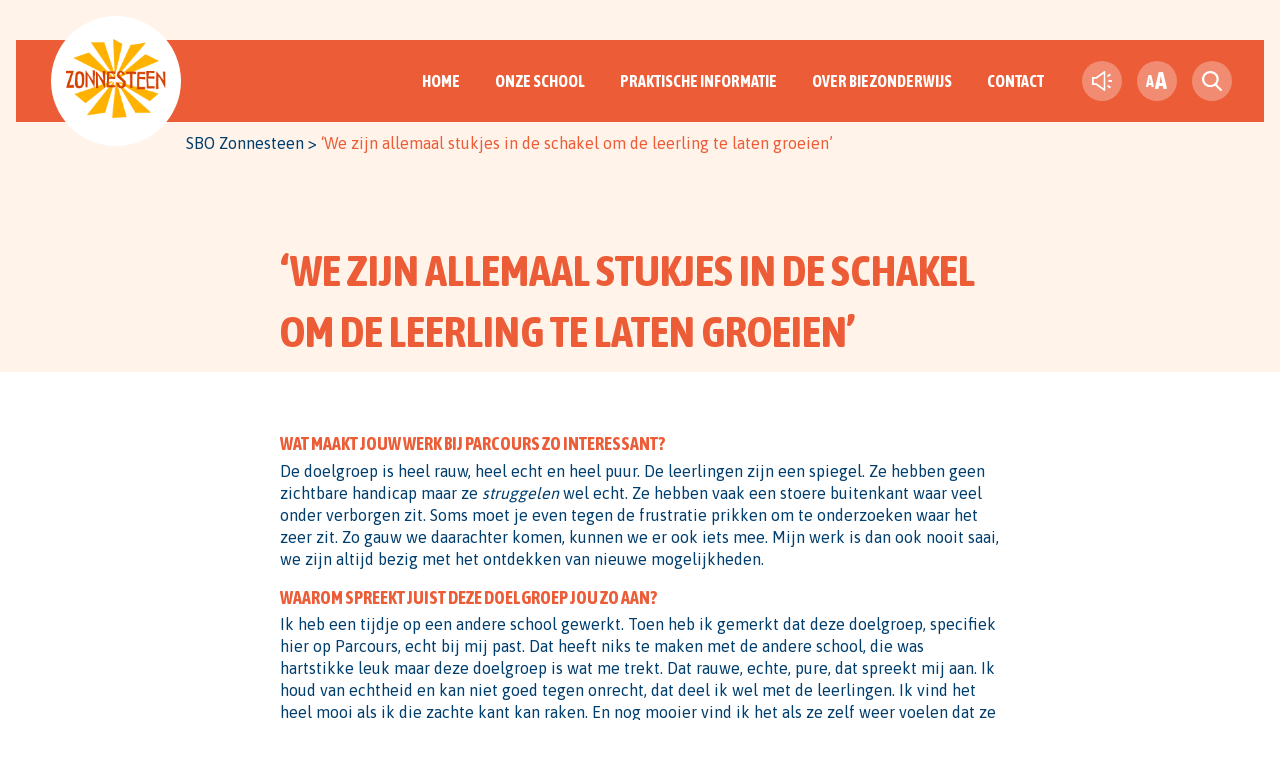

--- FILE ---
content_type: text/html; charset=UTF-8
request_url: https://www.sbozonnesteen.nl/blogs/we-zijn-allemaal-stukjes-in-de-schakel-om-de-leerling-te-laten-groeien/
body_size: 6528
content:

<!doctype html>
<html class="no-js" lang="nl-NL">
<head>
	<meta charset="utf-8"><meta http-equiv="X-UA-Compatible" content="IE=edge,chrome=1"><meta name="msapplication-tap-highlight" content="no" /><meta name="viewport" content="width=device-width, initial-scale=1"><meta name="author" content="Twize B.V." /><meta name='robots' content='max-image-preview:large' />
<title> &#8211; &#8216;We zijn allemaal stukjes in de schakel om de leerling te laten groeien&#8217;</title><style id='wp-img-auto-sizes-contain-inline-css' type='text/css'>
img:is([sizes=auto i],[sizes^="auto," i]){contain-intrinsic-size:3000px 1500px}
/*# sourceURL=wp-img-auto-sizes-contain-inline-css */
</style>
<style id='classic-theme-styles-inline-css' type='text/css'>
/*! This file is auto-generated */
.wp-block-button__link{color:#fff;background-color:#32373c;border-radius:9999px;box-shadow:none;text-decoration:none;padding:calc(.667em + 2px) calc(1.333em + 2px);font-size:1.125em}.wp-block-file__button{background:#32373c;color:#fff;text-decoration:none}
/*# sourceURL=/wp-includes/css/classic-themes.min.css */
</style>
<link rel='stylesheet' id='search-filter-plugin-styles-css' href='https://www.sbozonnesteen.nl/app/plugins/search-filter-pro/public/assets/css/search-filter.min.css?ver=2.5.19' type='text/css' media='all' />
<link rel='stylesheet' id='wp-pagenavi-css' href='https://www.sbozonnesteen.nl/app/plugins/wp-pagenavi/pagenavi-css.css?ver=2.70' type='text/css' media='all' />
<link rel='stylesheet' id='main-css-css' href='https://www.sbozonnesteen.nl/app/themes/sbozonnesteen/assets/css/main.69398129c5d171778881.css?ver=1' type='text/css' media='all' />
<script type="text/javascript" src="https://www.sbozonnesteen.nl/app/themes/sbozonnesteen/assets/js/main.80983918bc355aeaa368.js?ver=1" id="main-js-js"></script>
<script type="text/javascript" id="search-filter-plugin-build-js-extra">
/* <![CDATA[ */
var SF_LDATA = {"ajax_url":"https://www.sbozonnesteen.nl/wp/wp-admin/admin-ajax.php","home_url":"https://www.sbozonnesteen.nl/","extensions":[]};
//# sourceURL=search-filter-plugin-build-js-extra
/* ]]> */
</script>
<script type="text/javascript" src="https://www.sbozonnesteen.nl/app/plugins/search-filter-pro/public/assets/js/search-filter-build.min.js?ver=2.5.19" id="search-filter-plugin-build-js"></script>
<script type="text/javascript" src="https://www.sbozonnesteen.nl/app/plugins/search-filter-pro/public/assets/js/chosen.jquery.min.js?ver=2.5.19" id="search-filter-plugin-chosen-js"></script>
<script></script><link rel="canonical" href="https://www.sbozonnesteen.nl/blogs/we-zijn-allemaal-stukjes-in-de-schakel-om-de-leerling-te-laten-groeien/" />
<link rel='shortlink' href='https://www.sbozonnesteen.nl/?p=892' />
<script>var TWZ = {"home_url":"https:\/\/www.sbozonnesteen.nl","home_locale_url":"https:\/\/www.sbozonnesteen.nl","rooturl":"https:\/\/www.sbozonnesteen.nl\/wp","current_post_id":892,"curpage":"https:\/\/www.sbozonnesteen.nl\/blogs\/we-zijn-allemaal-stukjes-in-de-schakel-om-de-leerling-te-laten-groeien\/","ajaxurl":"https:\/\/www.sbozonnesteen.nl\/wp\/wp-admin\/admin-ajax.php","environment":"production","resturl":"https:\/\/www.sbozonnesteen.nl\/wp-json\/","restnonce":"3b8e0d47c9"}</script>
		<link rel="apple-touch-icon" sizes="180x180" href="https://www.sbozonnesteen.nl/app/themes/sbozonnesteen/assets/favicons/apple-touch-icon.png">
	    <link rel="icon" type="image/png" sizes="32x32" href="https://www.sbozonnesteen.nl/app/themes/sbozonnesteen/assets/favicons/favicon-32x32.png">
	    <link rel="icon" type="image/png" sizes="16x16" href="https://www.sbozonnesteen.nl/app/themes/sbozonnesteen/assets/favicons/favicon-16x16.png">
	    <link rel="manifest" href="https://www.sbozonnesteen.nl/app/themes/sbozonnesteen/assets/favicons/site.webmanifest">
	    <link rel="mask-icon" href="https://www.sbozonnesteen.nl/app/themes/sbozonnesteen/assets/favicons/safari-pinned-tab.svg">
	    <link rel="shortcut icon" href="https://www.sbozonnesteen.nl/app/themes/sbozonnesteen/assets/favicons/favicon.ico">
	    <meta name="msapplication-TileColor" content="#ffffff">
	    <meta name="msapplication-config" content="https://www.sbozonnesteen.nl/app/themes/sbozonnesteen/assets/favicons/browserconfig.xml">
	    <meta name="theme-color" content="#ffffff">
		<noscript><style> .wpb_animate_when_almost_visible { opacity: 1; }</style></noscript><style id='global-styles-inline-css' type='text/css'>
:root{--wp--preset--aspect-ratio--square: 1;--wp--preset--aspect-ratio--4-3: 4/3;--wp--preset--aspect-ratio--3-4: 3/4;--wp--preset--aspect-ratio--3-2: 3/2;--wp--preset--aspect-ratio--2-3: 2/3;--wp--preset--aspect-ratio--16-9: 16/9;--wp--preset--aspect-ratio--9-16: 9/16;--wp--preset--color--black: #000000;--wp--preset--color--cyan-bluish-gray: #abb8c3;--wp--preset--color--white: #ffffff;--wp--preset--color--pale-pink: #f78da7;--wp--preset--color--vivid-red: #cf2e2e;--wp--preset--color--luminous-vivid-orange: #ff6900;--wp--preset--color--luminous-vivid-amber: #fcb900;--wp--preset--color--light-green-cyan: #7bdcb5;--wp--preset--color--vivid-green-cyan: #00d084;--wp--preset--color--pale-cyan-blue: #8ed1fc;--wp--preset--color--vivid-cyan-blue: #0693e3;--wp--preset--color--vivid-purple: #9b51e0;--wp--preset--gradient--vivid-cyan-blue-to-vivid-purple: linear-gradient(135deg,rgb(6,147,227) 0%,rgb(155,81,224) 100%);--wp--preset--gradient--light-green-cyan-to-vivid-green-cyan: linear-gradient(135deg,rgb(122,220,180) 0%,rgb(0,208,130) 100%);--wp--preset--gradient--luminous-vivid-amber-to-luminous-vivid-orange: linear-gradient(135deg,rgb(252,185,0) 0%,rgb(255,105,0) 100%);--wp--preset--gradient--luminous-vivid-orange-to-vivid-red: linear-gradient(135deg,rgb(255,105,0) 0%,rgb(207,46,46) 100%);--wp--preset--gradient--very-light-gray-to-cyan-bluish-gray: linear-gradient(135deg,rgb(238,238,238) 0%,rgb(169,184,195) 100%);--wp--preset--gradient--cool-to-warm-spectrum: linear-gradient(135deg,rgb(74,234,220) 0%,rgb(151,120,209) 20%,rgb(207,42,186) 40%,rgb(238,44,130) 60%,rgb(251,105,98) 80%,rgb(254,248,76) 100%);--wp--preset--gradient--blush-light-purple: linear-gradient(135deg,rgb(255,206,236) 0%,rgb(152,150,240) 100%);--wp--preset--gradient--blush-bordeaux: linear-gradient(135deg,rgb(254,205,165) 0%,rgb(254,45,45) 50%,rgb(107,0,62) 100%);--wp--preset--gradient--luminous-dusk: linear-gradient(135deg,rgb(255,203,112) 0%,rgb(199,81,192) 50%,rgb(65,88,208) 100%);--wp--preset--gradient--pale-ocean: linear-gradient(135deg,rgb(255,245,203) 0%,rgb(182,227,212) 50%,rgb(51,167,181) 100%);--wp--preset--gradient--electric-grass: linear-gradient(135deg,rgb(202,248,128) 0%,rgb(113,206,126) 100%);--wp--preset--gradient--midnight: linear-gradient(135deg,rgb(2,3,129) 0%,rgb(40,116,252) 100%);--wp--preset--font-size--small: 13px;--wp--preset--font-size--medium: 20px;--wp--preset--font-size--large: 36px;--wp--preset--font-size--x-large: 42px;--wp--preset--spacing--20: 0.44rem;--wp--preset--spacing--30: 0.67rem;--wp--preset--spacing--40: 1rem;--wp--preset--spacing--50: 1.5rem;--wp--preset--spacing--60: 2.25rem;--wp--preset--spacing--70: 3.38rem;--wp--preset--spacing--80: 5.06rem;--wp--preset--shadow--natural: 6px 6px 9px rgba(0, 0, 0, 0.2);--wp--preset--shadow--deep: 12px 12px 50px rgba(0, 0, 0, 0.4);--wp--preset--shadow--sharp: 6px 6px 0px rgba(0, 0, 0, 0.2);--wp--preset--shadow--outlined: 6px 6px 0px -3px rgb(255, 255, 255), 6px 6px rgb(0, 0, 0);--wp--preset--shadow--crisp: 6px 6px 0px rgb(0, 0, 0);}:where(.is-layout-flex){gap: 0.5em;}:where(.is-layout-grid){gap: 0.5em;}body .is-layout-flex{display: flex;}.is-layout-flex{flex-wrap: wrap;align-items: center;}.is-layout-flex > :is(*, div){margin: 0;}body .is-layout-grid{display: grid;}.is-layout-grid > :is(*, div){margin: 0;}:where(.wp-block-columns.is-layout-flex){gap: 2em;}:where(.wp-block-columns.is-layout-grid){gap: 2em;}:where(.wp-block-post-template.is-layout-flex){gap: 1.25em;}:where(.wp-block-post-template.is-layout-grid){gap: 1.25em;}.has-black-color{color: var(--wp--preset--color--black) !important;}.has-cyan-bluish-gray-color{color: var(--wp--preset--color--cyan-bluish-gray) !important;}.has-white-color{color: var(--wp--preset--color--white) !important;}.has-pale-pink-color{color: var(--wp--preset--color--pale-pink) !important;}.has-vivid-red-color{color: var(--wp--preset--color--vivid-red) !important;}.has-luminous-vivid-orange-color{color: var(--wp--preset--color--luminous-vivid-orange) !important;}.has-luminous-vivid-amber-color{color: var(--wp--preset--color--luminous-vivid-amber) !important;}.has-light-green-cyan-color{color: var(--wp--preset--color--light-green-cyan) !important;}.has-vivid-green-cyan-color{color: var(--wp--preset--color--vivid-green-cyan) !important;}.has-pale-cyan-blue-color{color: var(--wp--preset--color--pale-cyan-blue) !important;}.has-vivid-cyan-blue-color{color: var(--wp--preset--color--vivid-cyan-blue) !important;}.has-vivid-purple-color{color: var(--wp--preset--color--vivid-purple) !important;}.has-black-background-color{background-color: var(--wp--preset--color--black) !important;}.has-cyan-bluish-gray-background-color{background-color: var(--wp--preset--color--cyan-bluish-gray) !important;}.has-white-background-color{background-color: var(--wp--preset--color--white) !important;}.has-pale-pink-background-color{background-color: var(--wp--preset--color--pale-pink) !important;}.has-vivid-red-background-color{background-color: var(--wp--preset--color--vivid-red) !important;}.has-luminous-vivid-orange-background-color{background-color: var(--wp--preset--color--luminous-vivid-orange) !important;}.has-luminous-vivid-amber-background-color{background-color: var(--wp--preset--color--luminous-vivid-amber) !important;}.has-light-green-cyan-background-color{background-color: var(--wp--preset--color--light-green-cyan) !important;}.has-vivid-green-cyan-background-color{background-color: var(--wp--preset--color--vivid-green-cyan) !important;}.has-pale-cyan-blue-background-color{background-color: var(--wp--preset--color--pale-cyan-blue) !important;}.has-vivid-cyan-blue-background-color{background-color: var(--wp--preset--color--vivid-cyan-blue) !important;}.has-vivid-purple-background-color{background-color: var(--wp--preset--color--vivid-purple) !important;}.has-black-border-color{border-color: var(--wp--preset--color--black) !important;}.has-cyan-bluish-gray-border-color{border-color: var(--wp--preset--color--cyan-bluish-gray) !important;}.has-white-border-color{border-color: var(--wp--preset--color--white) !important;}.has-pale-pink-border-color{border-color: var(--wp--preset--color--pale-pink) !important;}.has-vivid-red-border-color{border-color: var(--wp--preset--color--vivid-red) !important;}.has-luminous-vivid-orange-border-color{border-color: var(--wp--preset--color--luminous-vivid-orange) !important;}.has-luminous-vivid-amber-border-color{border-color: var(--wp--preset--color--luminous-vivid-amber) !important;}.has-light-green-cyan-border-color{border-color: var(--wp--preset--color--light-green-cyan) !important;}.has-vivid-green-cyan-border-color{border-color: var(--wp--preset--color--vivid-green-cyan) !important;}.has-pale-cyan-blue-border-color{border-color: var(--wp--preset--color--pale-cyan-blue) !important;}.has-vivid-cyan-blue-border-color{border-color: var(--wp--preset--color--vivid-cyan-blue) !important;}.has-vivid-purple-border-color{border-color: var(--wp--preset--color--vivid-purple) !important;}.has-vivid-cyan-blue-to-vivid-purple-gradient-background{background: var(--wp--preset--gradient--vivid-cyan-blue-to-vivid-purple) !important;}.has-light-green-cyan-to-vivid-green-cyan-gradient-background{background: var(--wp--preset--gradient--light-green-cyan-to-vivid-green-cyan) !important;}.has-luminous-vivid-amber-to-luminous-vivid-orange-gradient-background{background: var(--wp--preset--gradient--luminous-vivid-amber-to-luminous-vivid-orange) !important;}.has-luminous-vivid-orange-to-vivid-red-gradient-background{background: var(--wp--preset--gradient--luminous-vivid-orange-to-vivid-red) !important;}.has-very-light-gray-to-cyan-bluish-gray-gradient-background{background: var(--wp--preset--gradient--very-light-gray-to-cyan-bluish-gray) !important;}.has-cool-to-warm-spectrum-gradient-background{background: var(--wp--preset--gradient--cool-to-warm-spectrum) !important;}.has-blush-light-purple-gradient-background{background: var(--wp--preset--gradient--blush-light-purple) !important;}.has-blush-bordeaux-gradient-background{background: var(--wp--preset--gradient--blush-bordeaux) !important;}.has-luminous-dusk-gradient-background{background: var(--wp--preset--gradient--luminous-dusk) !important;}.has-pale-ocean-gradient-background{background: var(--wp--preset--gradient--pale-ocean) !important;}.has-electric-grass-gradient-background{background: var(--wp--preset--gradient--electric-grass) !important;}.has-midnight-gradient-background{background: var(--wp--preset--gradient--midnight) !important;}.has-small-font-size{font-size: var(--wp--preset--font-size--small) !important;}.has-medium-font-size{font-size: var(--wp--preset--font-size--medium) !important;}.has-large-font-size{font-size: var(--wp--preset--font-size--large) !important;}.has-x-large-font-size{font-size: var(--wp--preset--font-size--x-large) !important;}
/*# sourceURL=global-styles-inline-css */
</style>
</head>

<body class="wp-singular blog-template-default single single-blog postid-892 wp-theme-twize wp-child-theme-sbozonnesteen wpb-js-composer js-comp-ver-8.7.2 vc_responsive">

<div class="container" id="top"><nav class="navigation__lists navigation__lists--mobile"><ul id="menu-hoofdmenu" class="js-nav-list list--unstyled"><li id="menu-item-24" class="menu-item menu-item-type-post_type menu-item-object-page menu-item-home menu-item-24"><a href="https://www.sbozonnesteen.nl/">Home</a></li>
<li id="menu-item-1582" class="menu-item menu-item-type-post_type menu-item-object-page menu-item-1582"><a href="https://www.sbozonnesteen.nl/onze-school/">Onze School</a></li>
<li id="menu-item-1585" class="menu-item menu-item-type-post_type menu-item-object-page menu-item-1585"><a href="https://www.sbozonnesteen.nl/praktische-informatie/">Praktische informatie</a></li>
<li id="menu-item-719" class="menu-item menu-item-type-post_type menu-item-object-page menu-item-719"><a href="https://www.sbozonnesteen.nl/over-biezonderwijs/">Over Biezonderwijs</a></li>
<li id="menu-item-20" class="menu-item menu-item-type-post_type menu-item-object-page menu-item-20"><a href="https://www.sbozonnesteen.nl/contact/">Contact</a></li>
</ul></nav>
<div class="navigation">
    <a class="navigation__logo" target="_self" href="https://www.sbozonnesteen.nl">
        <img class="navigation__logo-img" height="70" width="350" src="https://www.sbozonnesteen.nl/app/themes/sbozonnesteen/assets/img/logo.png" alt="SBO Zonnesteen" />
    </a>
    <div class="navigation__wrapper">
        <nav class="navigation__lists navigation__lists--main"><ul id="menu-hoofdmenu-1" class="js-nav-list list--unstyled"><li class="menu-item menu-item-type-post_type menu-item-object-page menu-item-home menu-item-24"><a href="https://www.sbozonnesteen.nl/">Home</a></li>
<li class="menu-item menu-item-type-post_type menu-item-object-page menu-item-1582"><a href="https://www.sbozonnesteen.nl/onze-school/">Onze School</a></li>
<li class="menu-item menu-item-type-post_type menu-item-object-page menu-item-1585"><a href="https://www.sbozonnesteen.nl/praktische-informatie/">Praktische informatie</a></li>
<li class="menu-item menu-item-type-post_type menu-item-object-page menu-item-719"><a href="https://www.sbozonnesteen.nl/over-biezonderwijs/">Over Biezonderwijs</a></li>
<li class="menu-item menu-item-type-post_type menu-item-object-page menu-item-20"><a href="https://www.sbozonnesteen.nl/contact/">Contact</a></li>
</ul></nav>        <div class="navigation__helpers">

            <button aria-label="text-to-speech" data-accessibility="text-to-speech" class="twz-accessibility__text-to-speech"></button><button aria-label="fontsize toggle" data-accessibility="large-font" class="twz-accessibility__fontsize"><span>A</span><span>A</span></button>
                            <button aria-label="search toggle" data-toggle="search" class="navigation__search-toggle"></button>
<div class="twz-element twz-element-search">

    <form method="get" action="https://www.sbozonnesteen.nl/zoekresultaten">
        <input class="twz-element-search__input" name="zoeken" type="search" id="twz-element-search__input_id" placeholder="Waar ben je naar op zoek?" />
        <button aria-label="search toggle" data-toggle="search" class="twz-element-search__toggle">Zoeken</button>
        <div class="twz-element-search__back">
            <div class="twz-element-search__back__wrapper">
                <span></span>
                <span></span>
            </div>
        </div>
    </form>

</div>
                <button aria-label="navigation toggle" class="navigation__toggle" data-elementtoggle="navigation">
                    <span class="hamburger">
                        <span>Menu</span>
                    </span>
                </button>
                    </div>
    </div>

            <div class="grid grid--padding-top-none grid--padding-bottom-none grid--breadcrumbs">
            <div class="cell cell--12 cell--padding-top-none cell--padding-bottom-none">
                <div class="breadcrumbs">
                    <span property="itemListElement" typeof="ListItem"><a property="item" typeof="WebPage" title="Ga naar SBO Zonnesteen." href="https://www.sbozonnesteen.nl" class="home" ><span property="name">SBO Zonnesteen</span></a><meta property="position" content="1"></span> &gt; <span property="itemListElement" typeof="ListItem"><span property="name" class="post post-blog current-item">&#8216;We zijn allemaal stukjes in de schakel om de leerling te laten groeien&#8217;</span><meta property="url" content="https://www.sbozonnesteen.nl/blogs/we-zijn-allemaal-stukjes-in-de-schakel-om-de-leerling-te-laten-groeien/"><meta property="position" content="2"></span>                </div>
            </div>
        </div>
    </div>


<header class="header ">
    <div class="header__wrapper">
        <!-- static image header -->
                <!-- slider header images -->
                <!-- slider header images with diffrent text -->
        
                    <div class="header__content">
                <div tabindex="0" class="twz-element twz-element-text">
                                            <div class="grid--breadcrumbs">
                            <span property="itemListElement" typeof="ListItem"><a property="item" typeof="WebPage" title="Ga naar SBO Zonnesteen." href="https://www.sbozonnesteen.nl" class="home" ><span property="name">SBO Zonnesteen</span></a><meta property="position" content="1"></span> &gt; <span property="itemListElement" typeof="ListItem"><span property="name" class="post post-blog current-item">&#8216;We zijn allemaal stukjes in de schakel om de leerling te laten groeien&#8217;</span><meta property="url" content="https://www.sbozonnesteen.nl/blogs/we-zijn-allemaal-stukjes-in-de-schakel-om-de-leerling-te-laten-groeien/"><meta property="position" content="2"></span>                        </div>
                                                                <h1>&#8216;We zijn allemaal stukjes in de schakel om de leerling te laten groeien&#8217;</h1>
                                    </div>
            </div>
            </div>
</header>

	
	<div class="content" id="content">

		
		<article class="article">
						
<div class="grid  grid--default">
    <div class="cell cell--1 cell--small-1/1 cell--align-default">
<div tabindex="0" class="twz-element twz-element-text twz-element-text--start vertical-top">
    
<h4>Wat maakt jouw werk bij Parcours zo interessant?</h4>
<p>De doelgroep is heel rauw, heel echt en heel puur. De leerlingen zijn een spiegel. Ze hebben geen zichtbare handicap maar ze <em>struggelen</em> wel echt. Ze hebben vaak een stoere buitenkant waar veel onder verborgen zit. Soms moet je even tegen de frustratie prikken om te onderzoeken waar het zeer zit. Zo gauw we daarachter komen, kunnen we er ook iets mee. Mijn werk is dan ook nooit saai, we zijn altijd bezig met het ontdekken van nieuwe mogelijkheden.</p>
<h4>Waarom spreekt juist deze doelgroep jou zo aan?</h4>
<p>Ik heb een tijdje op een andere school gewerkt. Toen heb ik gemerkt dat deze doelgroep, specifiek hier op Parcours, echt bij mij past. Dat heeft niks te maken met de andere school, die was hartstikke leuk maar deze doelgroep is wat me trekt. Dat rauwe, echte, pure, dat spreekt mij aan. Ik houd van echtheid en kan niet goed tegen onrecht, dat deel ik wel met de leerlingen. Ik vind het heel mooi als ik die zachte kant kan raken. En nog mooier vind ik het als ze zelf weer voelen dat ze er mogen zijn, dat ze veel waard zijn. Dat ze ontdekken wat ze allemaal kunnen. Werken bij Parcours geeft me heel veel voldoening, ik ben hier echt op mijn plek.</p>
<h4>Hoe ga je bij de Topzorgklas te werk?</h4>
<p>We hebben naast de Topzorgklas natuurlijk het VSO zoals op andere plekken. Wij bieden bij Parcours ook maatwerk, dat is de Topzorgklas. Dat is voor jongeren die in een klas zijn vastgelopen. We kijken samen met ouders, verzorgers en hulpverlening naar wat de leerling nodig heeft. Eén van de mooie aspecten van de topzorggroep is dat je één op één met onderwijs start. Wat ook heel mooi is van het concept is dat de leerlingen langzaam kunnen integreren in de klas op Parcours, dan gaat de leerkracht uit de Topzorgklas mee en wordt er gestart met bijvoorbeeld twee uur per dag. Er wordt steeds gekeken of er doorgegaan en uitgebouwd kan worden, of dat de leerling iets anders nodig heeft. We werken heel intensief samen binnen school, heel prettig. Dat moet ook want we zijn afhankelijk van elkaar, we doen het echt samen. We zijn allemaal stukjes in de schakel die we samen maken om de leerling te laten groeien.</p>
<div class="responsive-oembed-wrapper has-aspect-ratio" style="padding-top: 56.2%"><iframe title="Werken bij Biezonderwijs: voortgezet speciaal onderwijs Parcours" width="500" height="281" src="https://www.youtube.com/embed/x2VgzBIWXHc?feature=oembed" frameborder="0" allow="accelerometer; autoplay; clipboard-write; encrypted-media; gyroscope; picture-in-picture; web-share" referrerpolicy="strict-origin-when-cross-origin" allowfullscreen></iframe></div>
</div>
</div></div>
			        <div class="grid grid--default grid--fullbg--colored-700 grid--fullbg">
            <div class="cell cell--1 cell--small-1/1 cell--align-default">
                
<div class="twz-element twz-element-textwithmedia twz-element-textwithmedia--left twz-element-textwithmedia--image" 
    data-grid-color='700' data-fullbg='true'>

        <div class="twz-element-textwithmedia__wrapper">
                            <div class="twz-element-image twz-element-image--full">
                    <img src="https://www.sbozonnesteen.nl/app/themes/sbozonnesteen/assets/uploads/2022/11/highlight-650x400-2.png" alt="" />
                </div>
                    </div>

        <div class="twz-element-textwithmedia__content align--center ">
                            <div tabindex="0" class="twz-element twz-element-text">
                    <h3>Jezelf mogen zijn</h3>
<p>Wij helpen leerlingen hun talenten te ontdekken. Want ieder kind verdient het om zijn of haar dromen na te jagen. En te worden wie zij ten diepste al zijn.</p>
                </div>
                    </div>

</div>
            </div>
        </div>
    		</article>

			</div>

	<footer class="twz-footer grid--padding-top-none">
    <div class="twz-footer__top twz-footer__wrapper">
        <div class="twz-footer__wrapper__content grid grid--padding-bottom-m">

            <div class="twz-footer__part">
                <div id="text-2" class="twz-widget widget_text"><h4 class="twz-widget__title">Contact</h4>			<div class="textwidget"><p>Generaal Smutslaan 11<br />
5021 XA Tilburg</p>
</div>
		</div>                <div class="twz-footer__part__contact">
                                            <div class="contact">
                            <a target="_blank" class="contact__link mobile" href="tel:013 542 40 94">
                                <img class="contact__icon mobile" src="https://www.sbozonnesteen.nl/app/themes/shared/assets/img/icons/phone.svg"/><span class="contact__text">013 542 40 94</span>
                            </a>
                        </div>
                                                                <div class="contact">
                            <a target="_blank" class="contact__link email" href="mailto:info.zonnesteen@biezonderwijs.nl">
                                <img class="contact__icon email" src="https://www.sbozonnesteen.nl/app/themes/shared/assets/img/icons/email.svg"/><span class="contact__text">info.zonnesteen@biezonderwijs.nl</span>
                            </a>
                        </div>
                                                        </div>
            </div>

            <div class="twz-footer__part">
                <div id="text-3" class="twz-widget widget_text"><h4 class="twz-widget__title">Overig</h4>			<div class="textwidget"><p><a href="https://www.sbozonnesteen.nl/documenten/">Documenten</a><br />
<a href="https://www.sbozonnesteen.nl/over-biezonderwijs/privacybeleid-2/">Privacybeleid</a><br />
<a href="https://ssot.sharepoint.com/sites/BIEZONDERNET/" target="_blank" rel="noopener">Inloggen voor medewerkers</a></p>
</div>
		</div>                <div class="twz-footer__part__socials">
                    <h4>Volg Biezonderwijs op social!</h4>
                    <div class="socials__wrapper">
                                                    <div class="socials">
                                <a target="_blank" class="socials__link instagram" href="https://www.instagram.com/biezonderwijs/">
                                    <img class="socials_icon instagram" src="https://www.sbozonnesteen.nl/app/themes/shared/assets/img/icons/instagram.svg" alt="instagram"/>
                                </a>
                            </div>
                                                                            <div class="socials">
                                <a target="_blank" class="socials__link facebook" href="https://www.facebook.com/Biezonderwijs">
                                    <img class="socials_icon facebook" src="https://www.sbozonnesteen.nl/app/themes/shared/assets/img/icons/facebook.svg" alt="facebook"/>
                                </a>
                            </div>
                                                                            <div class="socials">
                                <a target="_blank" class="socials__link linkedin" href="https://www.linkedin.com/company/stichting-biezonderwijs/">
                                    <img class="socials_icon linkedin" src="https://www.sbozonnesteen.nl/app/themes/shared/assets/img/icons/linkedin.svg" alt="linkedin"/>
                                </a>
                            </div>
                                            </div>
                </div>
            </div>

                            <div class="twz-footer__part twz-footer__part--logo">
                                            <a target="_blank" href="https://www.biezonderwijs.nl">
                            <img class="twz-footer__part--logo--img" height="70" width="350" src="https://www.sbozonnesteen.nl/app/themes/biezonderwijs/assets/img/logo_white.png" alt="Biezonderwijs" />
                        </a>
                                        <h5>SBO Zonnesteen is een biezonderwijs school</h5>
                </div>
            
            <!-- <div class="twz-footer__part">
                            </div> -->

        </div>

    </div>

    <div class="twz-footer__bottom twz-footer__wrapper">
        <div class="twz-footer__wrapper__content">
            <div class="twz-footer__part--privacylinks">
                <div id="nav_menu-2" class="twz-widget widget_nav_menu"><div class="menu-footer-bottom-container"><ul id="menu-footer-bottom" class="menu"><li id="menu-item-27" class="menu-item menu-item-type-custom menu-item-object-custom menu-item-27"><a href="https://www.sbozonnesteen.nl/proclaimer/">Disclaimer</a></li>
<li id="menu-item-26" class="menu-item menu-item-type-post_type menu-item-object-page menu-item-26"><a href="https://www.sbozonnesteen.nl/contact/">Contact</a></li>
</ul></div></div>            </div>
        </div>
    </div>
    
</footer>
</div>
<script type="speculationrules">
{"prefetch":[{"source":"document","where":{"and":[{"href_matches":"/*"},{"not":{"href_matches":["/wp/wp-*.php","/wp/wp-admin/*","/app/themes/sbozonnesteen/assets/uploads/*","/app/*","/app/plugins/*","/app/themes/sbozonnesteen/*","/app/themes/twize/*","/*\\?(.+)"]}},{"not":{"selector_matches":"a[rel~=\"nofollow\"]"}},{"not":{"selector_matches":".no-prefetch, .no-prefetch a"}}]},"eagerness":"conservative"}]}
</script>
<script type="text/javascript">
/* <![CDATA[ */
	var relevanssi_rt_regex = /(&|\?)_(rt|rt_nonce)=(\w+)/g
	var newUrl = window.location.search.replace(relevanssi_rt_regex, '')
	if (newUrl.substr(0, 1) == '&') {
		newUrl = '?' + newUrl.substr(1)
	}
	history.replaceState(null, null, window.location.pathname + newUrl + window.location.hash)
/* ]]> */
</script>
<script type="text/javascript" src="//code.responsivevoice.org/responsivevoice.js?key=EXklC7Ov" id="responsivevoice-js"></script>
<script type="text/javascript" src="https://www.sbozonnesteen.nl/wp/wp-includes/js/jquery/ui/core.min.js?ver=1.13.3" id="jquery-ui-core-js"></script>
<script type="text/javascript" src="https://www.sbozonnesteen.nl/wp/wp-includes/js/jquery/ui/datepicker.min.js?ver=1.13.3" id="jquery-ui-datepicker-js"></script>
<script type="text/javascript" id="jquery-ui-datepicker-js-after">
/* <![CDATA[ */
jQuery(function(jQuery){jQuery.datepicker.setDefaults({"closeText":"Sluiten","currentText":"Vandaag","monthNames":["januari","februari","maart","april","mei","juni","juli","augustus","september","oktober","november","december"],"monthNamesShort":["jan","feb","mrt","apr","mei","jun","jul","aug","sep","okt","nov","dec"],"nextText":"Volgende","prevText":"Vorige","dayNames":["zondag","maandag","dinsdag","woensdag","donderdag","vrijdag","zaterdag"],"dayNamesShort":["zo","ma","di","wo","do","vr","za"],"dayNamesMin":["Z","M","D","W","D","V","Z"],"dateFormat":"d MM yy","firstDay":1,"isRTL":false});});
//# sourceURL=jquery-ui-datepicker-js-after
/* ]]> */
</script>
<script></script>
</body>
</html>

--- FILE ---
content_type: text/css; charset=UTF-8
request_url: https://www.sbozonnesteen.nl/app/themes/sbozonnesteen/assets/css/main.69398129c5d171778881.css?ver=1
body_size: 34599
content:
@import url(https://fonts.googleapis.com/css2?family=Asap+Condensed:wght@400;500;700&display=swap);@import url(https://fonts.googleapis.com/css2?family=Asap:wght@400;500;700&display=swap);html{-webkit-font-smoothing:antialiased;background-color:#fff;font-size:62.5%;min-height:100%}*,:after,:before,html{-webkit-box-sizing:border-box;box-sizing:border-box}@-ms-viewport{width:device-width}body{-ms-overflow-style:scrollbar;-webkit-font-smoothing:antialiased;text-rendering:auto;color:#003e6e;font-family:Asap,sans-serif;font-size:1.6rem;line-height:1.4;margin:0;overflow-x:hidden;padding:0}body.fontsize-medium{font-size:2rem}body.fontsize-large{font-size:2.4rem}body.no-scroll{overflow-y:hidden}body.menu-expanded .content,body.menu-expanded footer,body.menu-expanded header{pointer-events:none}.twz-element--center{-webkit-box-align:center;-ms-flex-align:center;-webkit-box-pack:center;-ms-flex-pack:center;align-items:center;display:-webkit-box;display:-ms-flexbox;display:flex;justify-content:center}.tags{margin:2rem 0}.twz-overlay{background:transparent;bottom:0;content:"";left:0;pointer-events:none;position:fixed;right:0;top:0;z-index:999!important}.twz-overlay.active{background:rgba(0,0,0,.6)}.twz-overlay.active--full{z-index:1001}.breadcrumbs{color:var(--popup-btn-allow-selected-bg);padding:1rem;-webkit-transition:opacity .2s ease-in-out;transition:opacity .2s ease-in-out}@media(max-width:767px){.navigation .breadcrumbs{display:none}}.menu-expanded .breadcrumbs,.search-active .breadcrumbs{opacity:0}.breadcrumbs a{text-decoration:none}.breadcrumbs [property=itemListElement] a{color:var(--popup-btn-allow-selected-bg)}.breadcrumbs [property=itemListElement] .current-item{color:#eb5c37}@media(max-width:767px){.twz-element+.twz-element{margin-top:6rem}}.twz-element[data-grid-color="500"] *,.twz-element[data-grid-color="600"] *,.twz-element[data-grid-color="700"] *,.twz-element[data-grid-color="800"] *,.twz-element[data-grid-color="900"] *{color:#fff!important}
/*! Flickity v3.0.0
https://flickity.metafizzy.co
---------------------------------------------- */.flickity-viewport{height:100%;overflow:hidden;position:relative;-ms-touch-action:pan-y;touch-action:pan-y}.flickity-slider{height:100%;left:0;position:absolute;width:100%}.flickity-rtl .flickity-slider{left:unset;right:0}.flickity-enabled.is-draggable{-ms-user-select:none}.flickity-enabled.is-draggable .flickity-viewport{cursor:-webkit-grab}.flickity-enabled.is-draggable .flickity-viewport.is-pointer-down{cursor:-webkit-grabbing}.flickity-cell{left:0;position:absolute}.flickity-rtl .flickity-cell{left:unset;right:0}.flickity-button:focus{-webkit-box-shadow:0 0 0 5px #19f}.flickity-prev-next-button{height:44px;-webkit-transform:translateY(-50%);width:44px}.flickity-prev-next-button.previous{left:10px}.flickity-prev-next-button.next{right:10px}.flickity-rtl .flickity-prev-next-button.previous{left:auto;right:10px}.flickity-rtl .flickity-prev-next-button.next{left:10px;right:auto}.flickity-prev-next-button .flickity-button-icon{height:60%;left:20%;position:absolute;top:20%;width:60%}.flickity-page-dots{-webkit-box-pack:center;-ms-flex-pack:center;bottom:-25px;display:-webkit-box;display:-ms-flexbox;display:flex;-ms-flex-wrap:wrap;flex-wrap:wrap;justify-content:center;position:absolute}.flickity-page-dot{-webkit-appearance:none;-moz-appearance:none;appearance:none;background:rgba(51,51,51,.25);border:none;border-radius:50%;cursor:pointer;display:block;height:10px;margin:0 8px;overflow:hidden;padding:0;text-indent:-9999px;width:10px}.flickity-rtl .flickity-page-dot{text-indent:9999px}.flickity-page-dot:focus{-webkit-box-shadow:0 0 0 5px #19f;box-shadow:0 0 0 5px #19f;outline:none}.flickity-page-dot.is-selected{background:#333}input,select,textarea{background-color:#fff3ea;border:none;border-bottom:3px solid #f18c72;border-radius:0;color:#003e6e;font-family:Asap Condensed,sans-serif;font-size:1.6rem!important;font-weight:700;line-height:1.4!important;margin-bottom:10px;margin-top:10px;min-height:auto!important;padding:12px 14px!important;-webkit-transition:.3s ease-in-out;transition:.3s ease-in-out;width:100%}input:focus,select:focus,textarea:focus{border-color:#eb5c37;outline:none}input:focus::-webkit-input-placeholder,select:focus::-webkit-input-placeholder,textarea:focus::-webkit-input-placeholder{color:#eb5c37}input:focus::-moz-placeholder,select:focus::-moz-placeholder,textarea:focus::-moz-placeholder{color:#eb5c37}input:focus:-ms-input-placeholder,select:focus:-ms-input-placeholder,textarea:focus:-ms-input-placeholder{color:#eb5c37}input:focus::-ms-input-placeholder,select:focus::-ms-input-placeholder,textarea:focus::-ms-input-placeholder{color:#eb5c37}input:focus::placeholder,select:focus::placeholder,textarea:focus::placeholder{color:#eb5c37}.grid--fullbg--colored-200 input,.grid--fullbg--colored-200 select,.grid--fullbg--colored-200 textarea,.grid--fullbg--colored-300 input,.grid--fullbg--colored-300 select,.grid--fullbg--colored-300 textarea{background-color:#fff!important}.fontsize-medium input,.fontsize-medium select,.fontsize-medium textarea{font-size:2rem}.fontsize-large input,.fontsize-large select,.fontsize-large textarea{font-size:2.4rem}::-webkit-input-placeholder{color:hsla(12,82%,70%,.5);font-family:Asap Condensed,sans-serif;font-weight:700;text-transform:lowercase;-webkit-transition:.3s ease-in-out;transition:.3s ease-in-out}::-moz-placeholder{color:hsla(12,82%,70%,.5);font-family:Asap Condensed,sans-serif;font-weight:700;text-transform:lowercase;-moz-transition:.3s ease-in-out;transition:.3s ease-in-out}:-ms-input-placeholder{color:hsla(12,82%,70%,.5);font-family:Asap Condensed,sans-serif;font-weight:700;text-transform:lowercase;-ms-transition:.3s ease-in-out;transition:.3s ease-in-out}::-ms-input-placeholder{color:hsla(12,82%,70%,.5);font-family:Asap Condensed,sans-serif;font-weight:700;text-transform:lowercase;-ms-transition:.3s ease-in-out;transition:.3s ease-in-out}::placeholder{color:hsla(12,82%,70%,.5);font-family:Asap Condensed,sans-serif;font-weight:700;text-transform:lowercase;-webkit-transition:.3s ease-in-out;transition:.3s ease-in-out}input[type=number]{display:inline-block;padding:14px 15px}input[type=submit]{background-color:#f18c72;border:none;color:#fff;cursor:pointer;font-family:Asap Condensed,sans-serif!important;font-size:1.6rem;font-weight:500;line-height:1.4;outline:none;padding:.8rem 1.2rem}input[type=checkbox],input[type=radio]{left:0;margin:0;opacity:0;position:relative;top:0!important;-webkit-transform:none!important;transform:none!important;width:auto!important}input[type=checkbox]+label,input[type=radio]+label{color:#f18c72;font-family:Asap,sans-serif;font-size:1.6rem!important;left:-1.7rem;padding-left:3rem!important;position:relative;text-transform:none}.grid--fullbg--colored-700 input[type=checkbox]+label,.grid--fullbg--colored-700 input[type=radio]+label,.grid--fullbg--colored-900 input[type=checkbox]+label,.grid--fullbg--colored-900 input[type=radio]+label{color:#fff}input[type=checkbox]+label:after,input[type=checkbox]+label:before,input[type=radio]+label:after,input[type=radio]+label:before{content:"";display:block;left:0;position:absolute;top:.3em}input[type=checkbox]+label:after,input[type=radio]+label:after{background-color:#fff3ea;height:1.8rem;width:1.8rem}.grid--fullbg--colored-300 input[type=checkbox]+label:after,.grid--fullbg--colored-300 input[type=radio]+label:after{background-color:#fff}input[type=checkbox]+label{color:#f18c72;font-family:Asap,sans-serif;font-weight:700!important}input[type=checkbox]+label:before{height:13px;left:.325em;top:.3em;-webkit-transform:rotate(35deg);transform:rotate(35deg);width:7px}input[type=checkbox]+label:after{border-radius:0}input[type=checkbox]:not(:checked)+label:before{border:2px solid transparent}input[type=checkbox]:checked+label:before{border-color:transparent #f18c72 #f18c72 transparent;border-style:solid;border-width:3px;z-index:9}input[type=radio]+label:after,input[type=radio]+label:before{border-radius:50%}input[type=radio]+label:before{height:10px;left:.25em;top:.525em;width:10px}input[type=radio]+label:after{border:3px solid #f18c72}input[type=radio]:not(:checked)+label:before{background:transparent}input[type=radio]:checked+label:before{background:#f18c72;z-index:9}label,legend{color:#eb5c37;font-family:Asap Condensed,sans-serif;font-size:1.6rem!important;font-weight:700!important;padding:0!important;text-transform:uppercase}.grid--fullbg--colored-700 label,.grid--fullbg--colored-700 legend,.grid--fullbg--colored-900 label,.grid--fullbg--colored-900 legend{color:#fff}fieldset{border:none;margin:1rem 0!important;padding:0}.gform_heading{margin-bottom:2rem;text-transform:uppercase}.gform_confirmation_message{background-color:#eb5c37;color:#fff;padding:4rem}@media(max-width:549px){.gform_wrapper,.gform_wrapper .gform-body,.gform_wrapper .gform_body{width:100%}}.gform_wrapper .gform_validation_errors{background-color:#ed9f9f!important;border-color:#f18c72!important;border-radius:0!important;-webkit-box-shadow:none!important;box-shadow:none!important}.gform_wrapper .gform_validation_errors .validation-error{color:red;font-style:italic;font-weight:500}.gform_wrapper form .gform_fields{grid-column-gap:25px!important;grid-row-gap:20px!important}.gform_wrapper form .gfield_required{color:#eb5c37;font-size:1.6rem}.grid--fullbg--colored-700 .gform_wrapper form .gfield_required{color:#fff}.gform_wrapper form .gfield_error input,.gform_wrapper form .gfield_error textarea{border-color:#b11f2c}.gform_wrapper form .gfield_error input::-webkit-input-placeholder,.gform_wrapper form .gfield_error textarea::-webkit-input-placeholder{color:#b11f2c}.gform_wrapper form .gfield_error input::-moz-placeholder,.gform_wrapper form .gfield_error textarea::-moz-placeholder{color:#b11f2c}.gform_wrapper form .gfield_error input:-ms-input-placeholder,.gform_wrapper form .gfield_error textarea:-ms-input-placeholder{color:#b11f2c}.gform_wrapper form .gfield_error input::-ms-input-placeholder,.gform_wrapper form .gfield_error textarea::-ms-input-placeholder{color:#b11f2c}.gform_wrapper form .gfield_error input::placeholder,.gform_wrapper form .gfield_error textarea::placeholder{color:#b11f2c}.gform_wrapper form .gfield_error .validation_message{border-radius:0;color:#b11f2c;font-style:italic;font-weight:500}.gform_wrapper form .chosen-choices{padding:12px}.gform_wrapper form .gform_show_password{-webkit-box-align:center;-ms-flex-align:center;align-items:center;background:transparent;color:inherit;display:-webkit-box;display:-ms-flexbox;display:flex;height:100%}.gform_wrapper form .gform_show_password:focus,.gform_wrapper form .gform_show_password:hover{background:transparent}.gform_wrapper form .gfield_consent_description{border:1px solid #ddd;font-size:1.6rem;margin-top:.5rem;max-height:15rem;overflow-y:scroll;padding:12px}.fontsize-medium .gform_wrapper form .gfield_consent_description{font-size:2rem}.fontsize-large .gform_wrapper form .gfield_consent_description{font-size:2.4rem}.gform_wrapper form .gfield .ginput_quantity{width:auto}.gform_wrapper form .gfield.input-type-captcha{height:0!important;position:absolute!important;width:0!important}.gform_wrapper .gform_footer{padding:2rem 0;text-align:right}.gform_wrapper .gform_footer:last-child{margin:0!important;padding-bottom:0!important}.gform_wrapper .gform_footer button{margin-bottom:0!important;padding:1.5rem 5rem 1.5rem 3rem}.grid--fullbg--colored-700 .gform_wrapper .gform_footer button,.grid--fullbg--colored-900 .gform_wrapper .gform_footer button{background-color:#f18c72}.grid--fullbg--colored-700 .gform_wrapper .gform_footer button:after,.grid--fullbg--colored-900 .gform_wrapper .gform_footer button:after{background-color:#eb5c37}.select2{background-color:#fff3ea}.select2-selection{background-color:#fff3ea!important;border:none!important;border-bottom:3px solid #f18c72!important;border-radius:0!important;height:auto!important;padding:12px 14px!important}.grid--fullbg--colored-200 .select2-selection,.grid--fullbg--colored-300 .select2-selection{background-color:#fff!important}.select2-selection__rendered{color:#eb5c37!important;font-size:1.6rem;font-weight:700;padding-left:0!important}.select2-selection__placeholder{color:hsla(12,82%,70%,.5)!important;font-family:Asap,sans-serif;font-size:1.6rem;font-weight:700}.select2-selection__arrow{height:100%!important;right:14px!important}.select2-selection__arrow b{border-color:#f18c72 transparent transparent!important}.select2-selection[aria-expanded=true]{border-bottom-left-radius:0!important;border-bottom-right-radius:0!important}.select2-results{background-color:#fff3ea}.select2-results__option{font-family:Asap,sans-serif}.select2-results__option--highlighted{background-color:#f18c72!important}.select2-search{display:none}.select2-dropdown{border-color:#f18c72;border-width:3px;top:3rem}.select2-container{width:100%!important}.select2-container--open .select2-selection__arrow b{border-color:transparent transparent #f18c72!important}.select2-container .select2-selection{background-color:#fff3ea}.noUi-connect{background:#eb5c37!important}.form-progressbar{background-color:#f18c72;border:3px solid #f18c72;height:3.5rem;margin:auto;max-width:72rem;position:relative;width:92.5%}.form-progressbar__percentage{background-color:#eb5c37;border-radius:0!important;color:#fff;font-family:Asap Condensed,sans-serif;font-size:1.8rem;font-weight:700;height:100%;line-height:1.6;padding-right:.5rem;text-align:right}.gform_page .gform_page_footer .btn--next:after,.gform_page .gform_page_footer .btn--previous:after{background-image:url("data:image/svg+xml;charset=utf-8,%3Csvg xmlns='http://www.w3.org/2000/svg' width='8.082' height='13.362' fill='%23fff'%3E%3Cpath data-name='Path 1' d='M.5 6.641a.858.858 0 0 1 .252-.608l5.28-5.28a.86.86 0 0 1 1.216 1.215L2.577 6.64l4.671 4.672a.86.86 0 0 1-1.216 1.215l-5.28-5.28A.858.858 0 0 1 .5 6.641Z'/%3E%3C/svg%3E")!important;background-size:auto 50%!important}.gform_page .gform_page_footer .btn--previous{background-color:#f18c72;padding-left:5rem!important;padding-right:1.6rem!important}.gform_page .gform_page_footer .btn--previous:after{background-color:#eb5c37!important;left:1.5rem;right:unset!important}.gform_page .gform_page_footer .btn--next:after{-webkit-transform:translateY(-50%) rotate(180deg)!important;transform:translateY(-50%) rotate(180deg)!important}.page-template-template-training-form .gform_page .gform_page_footer{-webkit-box-pack:end;-ms-flex-pack:end;display:-webkit-box;display:-ms-flexbox;display:flex;justify-content:flex-end}.page-template-template-training-form .gform_page .gform_page_footer .btn--previous{margin-right:1.2rem}.gform_wrapper .gform_fields{grid-column-gap:25px;grid-row-gap:20px;display:grid;grid-template-columns:repeat(12,1fr);grid-template-rows:repeat(auto-fill,auto);width:100%}@media(max-width:767px){.gform_wrapper .gform_fields .gform_fields{grid-column-gap:0}}.gform_wrapper .gfield{grid-column:1/-1}@media(max-width:767px){.gform_wrapper .gfield:not(.gfield--width-full){grid-column:1/-1}}.gform_wrapper .gfield textarea{width:100%}.gform_wrapper .gfield input,.gform_wrapper .gfield select{max-width:100%}.gform_wrapper .gfield .large,.gform_wrapper .gfield .medium,.gform_wrapper .gfield .small{width:100%!important}.gform_wrapper .gfield.gfield--width-full{grid-column:span 12}.gform_wrapper .gfield.gfield--width-eleven-twelfths{grid-column:span 11}.gform_wrapper .gfield.gfield--width-five-sixths{grid-column:span 10}.gform_wrapper .gfield.gfield--width-three-quarter{grid-column:span 9}.gform_wrapper .gfield.gfield--width-two-thirds{grid-column:span 8}.gform_wrapper .gfield.gfield--width-seven-twelfths{grid-column:span 7}.gform_wrapper .gfield.gfield--width-half{grid-column:span 6}.gform_wrapper .gfield.gfield--width-five-twelfths{grid-column:span 5}.gform_wrapper .gfield.gfield--width-third{grid-column:span 4}.gform_wrapper .gfield.gfield--width-quarter{grid-column:span 3}.gform_wrapper .gfield.input-type-honeypot{display:none}.grid{-webkit-box-orient:horizontal;-webkit-box-direction:normal;-webkit-box-align:stretch;-ms-flex-align:stretch;align-items:stretch;-webkit-box-sizing:border-box;box-sizing:border-box;display:-webkit-box;display:-ms-flexbox;display:flex;-ms-flex-direction:row;flex-direction:row;margin-left:-2rem;margin-right:-2rem}.grid .cell{display:inline-block}.grid .cell>*{-webkit-box-flex:1;-ms-flex-positive:1;flex-grow:1}.grid>.cell{-ms-flex-preferred-size:0%;-webkit-box-orient:vertical;-webkit-box-direction:normal;-webkit-box-flex:1;-ms-flex-positive:1;-ms-flex-negative:1;-webkit-box-sizing:border-box;box-sizing:border-box;flex-basis:0%;-ms-flex-direction:column;flex-direction:column;flex-grow:1;flex-shrink:1;max-width:100%;padding:0 2rem}.grid--horizontal{-webkit-box-orient:horizontal;-webkit-box-direction:normal;-ms-flex-direction:row;flex-direction:row}.grid--vertical{-webkit-box-orient:vertical;-webkit-box-direction:normal;-webkit-box-align:stretch;-ms-flex-align:stretch;align-items:stretch;-ms-flex-direction:column;flex-direction:column}.grid--vertical>.cell{-ms-flex-preferred-size:auto;flex-basis:auto}.grid>.cell--1{width:100%}.grid>.cell--1,.grid>.cell--1\/2{-webkit-box-flex:0;-ms-flex:0 0 auto;flex:0 0 auto}.grid>.cell--1\/2{width:50%}.grid>.cell--1\/3{width:33.3333333333%}.grid>.cell--1\/3,.grid>.cell--2\/3{-webkit-box-flex:0;-ms-flex:0 0 auto;flex:0 0 auto}.grid>.cell--2\/3{width:66.6666666667%}.grid>.cell--1\/4{width:25%}.grid>.cell--1\/4,.grid>.cell--3\/4{-webkit-box-flex:0;-ms-flex:0 0 auto;flex:0 0 auto}.grid>.cell--3\/4{width:75%}.grid>.cell--5\/6{width:83.3333333333%}.grid>.cell--5\/12,.grid>.cell--5\/6{-webkit-box-flex:0;-ms-flex:0 0 auto;flex:0 0 auto}.grid>.cell--5\/12{width:41.6666666667%}.grid>.cell--7\/12{width:58.3333333333%}.grid>.cell--3\/12,.grid>.cell--7\/12{-webkit-box-flex:0;-ms-flex:0 0 auto;flex:0 0 auto}.grid>.cell--3\/12{width:25%}.grid>.cell--1\/5{width:20%}.grid>.cell--1\/5,.grid>.cell--4\/5{-webkit-box-flex:0;-ms-flex:0 0 auto;flex:0 0 auto}.grid>.cell--4\/5{width:80%}.grid>.cell--2\/5{width:40%}.grid>.cell--2\/5,.grid>.cell--3\/5{-webkit-box-flex:0;-ms-flex:0 0 auto;flex:0 0 auto}.grid>.cell--3\/5{width:60%}.grid--content-stretch .cell{display:-webkit-box;display:-ms-flexbox;display:flex}.grid--content-stretch .cell>*{-webkit-box-flex:1;-ms-flex-positive:1;flex-grow:1}.grid--content-unstretch .cell{display:inline-block}.grid--content-unstretch .cell>*{-webkit-box-flex:1;-ms-flex-positive:1;flex-grow:1}.grid>.cell--order-start{-webkit-box-ordinal-group:0;-ms-flex-order:-1;order:-1}.grid>.cell--order-end{-webkit-box-ordinal-group:14;-ms-flex-order:13;order:13}.grid>.cell--order-1{-webkit-box-ordinal-group:1;-ms-flex-order:0;order:0}.grid>.cell--order-2{-webkit-box-ordinal-group:2;-ms-flex-order:1;order:1}.grid>.cell--order-3{-webkit-box-ordinal-group:3;-ms-flex-order:2;order:2}.grid>.cell--order-4{-webkit-box-ordinal-group:4;-ms-flex-order:3;order:3}.grid>.cell--order-5{-webkit-box-ordinal-group:5;-ms-flex-order:4;order:4}.grid>.cell--order-6{-webkit-box-ordinal-group:6;-ms-flex-order:5;order:5}.grid>.cell--order-7{-webkit-box-ordinal-group:7;-ms-flex-order:6;order:6}.grid>.cell--order-8{-webkit-box-ordinal-group:8;-ms-flex-order:7;order:7}.grid>.cell--order-9{-webkit-box-ordinal-group:9;-ms-flex-order:8;order:8}.grid>.cell--order-10{-webkit-box-ordinal-group:10;-ms-flex-order:9;order:9}.grid>.cell--order-11{-webkit-box-ordinal-group:11;-ms-flex-order:10;order:10}.grid>.cell--order-12{-webkit-box-ordinal-group:12;-ms-flex-order:11;order:11}.grid>.cell--order-13{-webkit-box-ordinal-group:13;-ms-flex-order:12;order:12}.grid>.cell--offset-0{margin-left:0}.grid>.cell--offset-1{margin-left:100%}.grid>.cell--offset-1\/2{margin-left:50%}.grid>.cell--offset-1\/3{margin-left:33.3333333333%}.grid>.cell--offset-2\/3{margin-left:66.6666666667%}.grid>.cell--offset-1\/4{margin-left:25%}.grid>.cell--offset-3\/4{margin-left:75%}.grid>.cell--offset-5\/6{margin-left:83.3333333333%}.grid>.cell--offset-5\/12{margin-left:41.6666666667%}.grid>.cell--offset-7\/12{margin-left:58.3333333333%}.grid>.cell--offset-3\/12{margin-left:25%}.grid>.cell--offset-1\/5{margin-left:20%}.grid>.cell--offset-4\/5{margin-left:80%}.grid>.cell--offset-2\/5{margin-left:40%}.grid>.cell--offset-3\/5{margin-left:60%}.grid>.cell--align-start{-ms-flex-item-align:start;align-self:flex-start}.grid>.cell--align-end{-ms-flex-item-align:end;align-self:flex-end}.grid>.cell--align-center{-ms-flex-item-align:center;align-self:center}.grid>.cell--align-stretch{-ms-flex-item-align:stretch;align-self:stretch}.grid>.cell--align-baseline{-ms-flex-item-align:baseline;align-self:baseline}.grid>.cell--content-stretch{display:-webkit-box;display:-ms-flexbox;display:flex}.grid>.cell--content-stretch>*{-webkit-box-flex:1;-ms-flex-positive:1;flex-grow:1}.grid>.cell--content-unstretch{display:inline-block}.grid>.cell--content-unstretch>*{-webkit-box-flex:1;-ms-flex-positive:1;flex-grow:1}@media(min-width:550px){.grid>.cell--tiny-1{width:100%}.grid>.cell--tiny-1,.grid>.cell--tiny-1\/2{-webkit-box-flex:0;-ms-flex:0 0 auto;flex:0 0 auto}.grid>.cell--tiny-1\/2{width:50%}.grid>.cell--tiny-1\/3{width:33.3333333333%}.grid>.cell--tiny-1\/3,.grid>.cell--tiny-2\/3{-webkit-box-flex:0;-ms-flex:0 0 auto;flex:0 0 auto}.grid>.cell--tiny-2\/3{width:66.6666666667%}.grid>.cell--tiny-1\/4{width:25%}.grid>.cell--tiny-1\/4,.grid>.cell--tiny-3\/4{-webkit-box-flex:0;-ms-flex:0 0 auto;flex:0 0 auto}.grid>.cell--tiny-3\/4{width:75%}.grid>.cell--tiny-5\/6{width:83.3333333333%}.grid>.cell--tiny-5\/12,.grid>.cell--tiny-5\/6{-webkit-box-flex:0;-ms-flex:0 0 auto;flex:0 0 auto}.grid>.cell--tiny-5\/12{width:41.6666666667%}.grid>.cell--tiny-7\/12{width:58.3333333333%}.grid>.cell--tiny-3\/12,.grid>.cell--tiny-7\/12{-webkit-box-flex:0;-ms-flex:0 0 auto;flex:0 0 auto}.grid>.cell--tiny-3\/12{width:25%}.grid>.cell--tiny-1\/5{width:20%}.grid>.cell--tiny-1\/5,.grid>.cell--tiny-4\/5{-webkit-box-flex:0;-ms-flex:0 0 auto;flex:0 0 auto}.grid>.cell--tiny-4\/5{width:80%}.grid>.cell--tiny-2\/5{width:40%}.grid>.cell--tiny-2\/5,.grid>.cell--tiny-3\/5{-webkit-box-flex:0;-ms-flex:0 0 auto;flex:0 0 auto}.grid>.cell--tiny-3\/5{width:60%}.grid--tiny-horizontal{-webkit-box-orient:horizontal;-webkit-box-direction:normal;-ms-flex-direction:row;flex-direction:row}.grid--tiny-vertical{-webkit-box-orient:vertical;-webkit-box-direction:normal;-webkit-box-align:stretch;-ms-flex-align:stretch;align-items:stretch;-ms-flex-direction:column;flex-direction:column}.grid--tiny-vertical>.cell{-ms-flex-preferred-size:auto;flex-basis:auto}.grid--tiny-content-stretch .cell{display:-webkit-box;display:-ms-flexbox;display:flex}.grid--tiny-content-stretch .cell>*{-webkit-box-flex:1;-ms-flex-positive:1;flex-grow:1}.grid--tiny-content-unstretch .cell{display:inline-block}.grid--tiny-content-unstretch .cell>*{-webkit-box-flex:1;-ms-flex-positive:1;flex-grow:1}.grid>.cell--tiny-content-stretch{display:-webkit-box;display:-ms-flexbox;display:flex}.grid>.cell--tiny-content-stretch>*{-webkit-box-flex:1;-ms-flex-positive:1;flex-grow:1}.grid>.cell--tiny-content-unstretch{display:inline-block}.grid>.cell--tiny-content-unstretch>*{-webkit-box-flex:1;-ms-flex-positive:1;flex-grow:1}.grid>.cell--tiny-order-start{-webkit-box-ordinal-group:0;-ms-flex-order:-1;order:-1}.grid>.cell--tiny-order-end{-webkit-box-ordinal-group:14;-ms-flex-order:13;order:13}.grid>.cell--tiny-order-1{-webkit-box-ordinal-group:1;-ms-flex-order:0;order:0}.grid>.cell--tiny-order-2{-webkit-box-ordinal-group:2;-ms-flex-order:1;order:1}.grid>.cell--tiny-order-3{-webkit-box-ordinal-group:3;-ms-flex-order:2;order:2}.grid>.cell--tiny-order-4{-webkit-box-ordinal-group:4;-ms-flex-order:3;order:3}.grid>.cell--tiny-order-5{-webkit-box-ordinal-group:5;-ms-flex-order:4;order:4}.grid>.cell--tiny-order-6{-webkit-box-ordinal-group:6;-ms-flex-order:5;order:5}.grid>.cell--tiny-order-7{-webkit-box-ordinal-group:7;-ms-flex-order:6;order:6}.grid>.cell--tiny-order-8{-webkit-box-ordinal-group:8;-ms-flex-order:7;order:7}.grid>.cell--tiny-order-9{-webkit-box-ordinal-group:9;-ms-flex-order:8;order:8}.grid>.cell--tiny-order-10{-webkit-box-ordinal-group:10;-ms-flex-order:9;order:9}.grid>.cell--tiny-order-11{-webkit-box-ordinal-group:11;-ms-flex-order:10;order:10}.grid>.cell--tiny-order-12{-webkit-box-ordinal-group:12;-ms-flex-order:11;order:11}.grid>.cell--tiny-order-13{-webkit-box-ordinal-group:13;-ms-flex-order:12;order:12}.grid>.cell--tiny-offset-0{margin-left:0}.grid>.cell--tiny-offset-1{margin-left:100%}.grid>.cell--tiny-offset-1\/2{margin-left:50%}.grid>.cell--tiny-offset-1\/3{margin-left:33.3333333333%}.grid>.cell--tiny-offset-2\/3{margin-left:66.6666666667%}.grid>.cell--tiny-offset-1\/4{margin-left:25%}.grid>.cell--tiny-offset-3\/4{margin-left:75%}.grid>.cell--tiny-offset-5\/6{margin-left:83.3333333333%}.grid>.cell--tiny-offset-5\/12{margin-left:41.6666666667%}.grid>.cell--tiny-offset-7\/12{margin-left:58.3333333333%}.grid>.cell--tiny-offset-3\/12{margin-left:25%}.grid>.cell--tiny-offset-1\/5{margin-left:20%}.grid>.cell--tiny-offset-4\/5{margin-left:80%}.grid>.cell--tiny-offset-2\/5{margin-left:40%}.grid>.cell--tiny-offset-3\/5{margin-left:60%}.grid>.cell--tiny-align-start{-ms-flex-item-align:start;align-self:flex-start}.grid>.cell--tiny-align-end{-ms-flex-item-align:end;align-self:flex-end}.grid>.cell--tiny-align-center{-ms-flex-item-align:center;align-self:center}.grid>.cell--tiny-align-stretch{-ms-flex-item-align:stretch;align-self:stretch}.grid>.cell--tiny-align-baseline{-ms-flex-item-align:baseline;align-self:baseline}}@media(min-width:768px){.grid>.cell--small-1{width:100%}.grid>.cell--small-1,.grid>.cell--small-1\/2{-webkit-box-flex:0;-ms-flex:0 0 auto;flex:0 0 auto}.grid>.cell--small-1\/2{width:50%}.grid>.cell--small-1\/3{width:33.3333333333%}.grid>.cell--small-1\/3,.grid>.cell--small-2\/3{-webkit-box-flex:0;-ms-flex:0 0 auto;flex:0 0 auto}.grid>.cell--small-2\/3{width:66.6666666667%}.grid>.cell--small-1\/4{width:25%}.grid>.cell--small-1\/4,.grid>.cell--small-3\/4{-webkit-box-flex:0;-ms-flex:0 0 auto;flex:0 0 auto}.grid>.cell--small-3\/4{width:75%}.grid>.cell--small-5\/6{width:83.3333333333%}.grid>.cell--small-5\/12,.grid>.cell--small-5\/6{-webkit-box-flex:0;-ms-flex:0 0 auto;flex:0 0 auto}.grid>.cell--small-5\/12{width:41.6666666667%}.grid>.cell--small-7\/12{width:58.3333333333%}.grid>.cell--small-3\/12,.grid>.cell--small-7\/12{-webkit-box-flex:0;-ms-flex:0 0 auto;flex:0 0 auto}.grid>.cell--small-3\/12{width:25%}.grid>.cell--small-1\/5{width:20%}.grid>.cell--small-1\/5,.grid>.cell--small-4\/5{-webkit-box-flex:0;-ms-flex:0 0 auto;flex:0 0 auto}.grid>.cell--small-4\/5{width:80%}.grid>.cell--small-2\/5{width:40%}.grid>.cell--small-2\/5,.grid>.cell--small-3\/5{-webkit-box-flex:0;-ms-flex:0 0 auto;flex:0 0 auto}.grid>.cell--small-3\/5{width:60%}.grid--small-horizontal{-webkit-box-orient:horizontal;-webkit-box-direction:normal;-ms-flex-direction:row;flex-direction:row}.grid--small-vertical{-webkit-box-orient:vertical;-webkit-box-direction:normal;-webkit-box-align:stretch;-ms-flex-align:stretch;align-items:stretch;-ms-flex-direction:column;flex-direction:column}.grid--small-vertical>.cell{-ms-flex-preferred-size:auto;flex-basis:auto}.grid--small-content-stretch .cell{display:-webkit-box;display:-ms-flexbox;display:flex}.grid--small-content-stretch .cell>*{-webkit-box-flex:1;-ms-flex-positive:1;flex-grow:1}.grid--small-content-unstretch .cell{display:inline-block}.grid--small-content-unstretch .cell>*{-webkit-box-flex:1;-ms-flex-positive:1;flex-grow:1}.grid>.cell--small-content-stretch{display:-webkit-box;display:-ms-flexbox;display:flex}.grid>.cell--small-content-stretch>*{-webkit-box-flex:1;-ms-flex-positive:1;flex-grow:1}.grid>.cell--small-content-unstretch{display:inline-block}.grid>.cell--small-content-unstretch>*{-webkit-box-flex:1;-ms-flex-positive:1;flex-grow:1}.grid>.cell--small-order-start{-webkit-box-ordinal-group:0;-ms-flex-order:-1;order:-1}.grid>.cell--small-order-end{-webkit-box-ordinal-group:14;-ms-flex-order:13;order:13}.grid>.cell--small-order-1{-webkit-box-ordinal-group:1;-ms-flex-order:0;order:0}.grid>.cell--small-order-2{-webkit-box-ordinal-group:2;-ms-flex-order:1;order:1}.grid>.cell--small-order-3{-webkit-box-ordinal-group:3;-ms-flex-order:2;order:2}.grid>.cell--small-order-4{-webkit-box-ordinal-group:4;-ms-flex-order:3;order:3}.grid>.cell--small-order-5{-webkit-box-ordinal-group:5;-ms-flex-order:4;order:4}.grid>.cell--small-order-6{-webkit-box-ordinal-group:6;-ms-flex-order:5;order:5}.grid>.cell--small-order-7{-webkit-box-ordinal-group:7;-ms-flex-order:6;order:6}.grid>.cell--small-order-8{-webkit-box-ordinal-group:8;-ms-flex-order:7;order:7}.grid>.cell--small-order-9{-webkit-box-ordinal-group:9;-ms-flex-order:8;order:8}.grid>.cell--small-order-10{-webkit-box-ordinal-group:10;-ms-flex-order:9;order:9}.grid>.cell--small-order-11{-webkit-box-ordinal-group:11;-ms-flex-order:10;order:10}.grid>.cell--small-order-12{-webkit-box-ordinal-group:12;-ms-flex-order:11;order:11}.grid>.cell--small-order-13{-webkit-box-ordinal-group:13;-ms-flex-order:12;order:12}.grid>.cell--small-offset-0{margin-left:0}.grid>.cell--small-offset-1{margin-left:100%}.grid>.cell--small-offset-1\/2{margin-left:50%}.grid>.cell--small-offset-1\/3{margin-left:33.3333333333%}.grid>.cell--small-offset-2\/3{margin-left:66.6666666667%}.grid>.cell--small-offset-1\/4{margin-left:25%}.grid>.cell--small-offset-3\/4{margin-left:75%}.grid>.cell--small-offset-5\/6{margin-left:83.3333333333%}.grid>.cell--small-offset-5\/12{margin-left:41.6666666667%}.grid>.cell--small-offset-7\/12{margin-left:58.3333333333%}.grid>.cell--small-offset-3\/12{margin-left:25%}.grid>.cell--small-offset-1\/5{margin-left:20%}.grid>.cell--small-offset-4\/5{margin-left:80%}.grid>.cell--small-offset-2\/5{margin-left:40%}.grid>.cell--small-offset-3\/5{margin-left:60%}.grid>.cell--small-align-start{-ms-flex-item-align:start;align-self:flex-start}.grid>.cell--small-align-end{-ms-flex-item-align:end;align-self:flex-end}.grid>.cell--small-align-center{-ms-flex-item-align:center;align-self:center}.grid>.cell--small-align-stretch{-ms-flex-item-align:stretch;align-self:stretch}.grid>.cell--small-align-baseline{-ms-flex-item-align:baseline;align-self:baseline}}@media(min-width:1025px){.grid>.cell--medium-1{width:100%}.grid>.cell--medium-1,.grid>.cell--medium-1\/2{-webkit-box-flex:0;-ms-flex:0 0 auto;flex:0 0 auto}.grid>.cell--medium-1\/2{width:50%}.grid>.cell--medium-1\/3{width:33.3333333333%}.grid>.cell--medium-1\/3,.grid>.cell--medium-2\/3{-webkit-box-flex:0;-ms-flex:0 0 auto;flex:0 0 auto}.grid>.cell--medium-2\/3{width:66.6666666667%}.grid>.cell--medium-1\/4{width:25%}.grid>.cell--medium-1\/4,.grid>.cell--medium-3\/4{-webkit-box-flex:0;-ms-flex:0 0 auto;flex:0 0 auto}.grid>.cell--medium-3\/4{width:75%}.grid>.cell--medium-5\/6{-webkit-box-flex:0;-ms-flex:0 0 auto;flex:0 0 auto;width:83.3333333333%}.grid>.cell--medium-5\/12{-webkit-box-flex:0;-ms-flex:0 0 auto;flex:0 0 auto;width:41.6666666667%}.grid>.cell--medium-7\/12{-webkit-box-flex:0;-ms-flex:0 0 auto;flex:0 0 auto;width:58.3333333333%}.grid>.cell--medium-3\/12{-webkit-box-flex:0;-ms-flex:0 0 auto;flex:0 0 auto;width:25%}.grid>.cell--medium-1\/5{width:20%}.grid>.cell--medium-1\/5,.grid>.cell--medium-4\/5{-webkit-box-flex:0;-ms-flex:0 0 auto;flex:0 0 auto}.grid>.cell--medium-4\/5{width:80%}.grid>.cell--medium-2\/5{width:40%}.grid>.cell--medium-2\/5,.grid>.cell--medium-3\/5{-webkit-box-flex:0;-ms-flex:0 0 auto;flex:0 0 auto}.grid>.cell--medium-3\/5{width:60%}.grid--medium-horizontal{-webkit-box-orient:horizontal;-webkit-box-direction:normal;-ms-flex-direction:row;flex-direction:row}.grid--medium-vertical{-webkit-box-orient:vertical;-webkit-box-direction:normal;-webkit-box-align:stretch;-ms-flex-align:stretch;align-items:stretch;-ms-flex-direction:column;flex-direction:column}.grid--medium-vertical>.cell{-ms-flex-preferred-size:auto;flex-basis:auto}.grid--medium-content-stretch .cell{display:-webkit-box;display:-ms-flexbox;display:flex}.grid--medium-content-stretch .cell>*{-webkit-box-flex:1;-ms-flex-positive:1;flex-grow:1}.grid--medium-content-unstretch .cell{display:inline-block}.grid--medium-content-unstretch .cell>*{-webkit-box-flex:1;-ms-flex-positive:1;flex-grow:1}.grid>.cell--medium-content-stretch{display:-webkit-box;display:-ms-flexbox;display:flex}.grid>.cell--medium-content-stretch>*{-webkit-box-flex:1;-ms-flex-positive:1;flex-grow:1}.grid>.cell--medium-content-unstretch{display:inline-block}.grid>.cell--medium-content-unstretch>*{-webkit-box-flex:1;-ms-flex-positive:1;flex-grow:1}.grid>.cell--medium-order-start{-webkit-box-ordinal-group:0;-ms-flex-order:-1;order:-1}.grid>.cell--medium-order-end{-webkit-box-ordinal-group:14;-ms-flex-order:13;order:13}.grid>.cell--medium-order-1{-webkit-box-ordinal-group:1;-ms-flex-order:0;order:0}.grid>.cell--medium-order-2{-webkit-box-ordinal-group:2;-ms-flex-order:1;order:1}.grid>.cell--medium-order-3{-webkit-box-ordinal-group:3;-ms-flex-order:2;order:2}.grid>.cell--medium-order-4{-webkit-box-ordinal-group:4;-ms-flex-order:3;order:3}.grid>.cell--medium-order-5{-webkit-box-ordinal-group:5;-ms-flex-order:4;order:4}.grid>.cell--medium-order-6{-webkit-box-ordinal-group:6;-ms-flex-order:5;order:5}.grid>.cell--medium-order-7{-webkit-box-ordinal-group:7;-ms-flex-order:6;order:6}.grid>.cell--medium-order-8{-webkit-box-ordinal-group:8;-ms-flex-order:7;order:7}.grid>.cell--medium-order-9{-webkit-box-ordinal-group:9;-ms-flex-order:8;order:8}.grid>.cell--medium-order-10{-webkit-box-ordinal-group:10;-ms-flex-order:9;order:9}.grid>.cell--medium-order-11{-webkit-box-ordinal-group:11;-ms-flex-order:10;order:10}.grid>.cell--medium-order-12{-webkit-box-ordinal-group:12;-ms-flex-order:11;order:11}.grid>.cell--medium-order-13{-webkit-box-ordinal-group:13;-ms-flex-order:12;order:12}.grid>.cell--medium-offset-0{margin-left:0}.grid>.cell--medium-offset-1{margin-left:100%}.grid>.cell--medium-offset-1\/2{margin-left:50%}.grid>.cell--medium-offset-1\/3{margin-left:33.3333333333%}.grid>.cell--medium-offset-2\/3{margin-left:66.6666666667%}.grid>.cell--medium-offset-1\/4{margin-left:25%}.grid>.cell--medium-offset-3\/4{margin-left:75%}.grid>.cell--medium-offset-5\/6{margin-left:83.3333333333%}.grid>.cell--medium-offset-5\/12{margin-left:41.6666666667%}.grid>.cell--medium-offset-7\/12{margin-left:58.3333333333%}.grid>.cell--medium-offset-3\/12{margin-left:25%}.grid>.cell--medium-offset-1\/5{margin-left:20%}.grid>.cell--medium-offset-4\/5{margin-left:80%}.grid>.cell--medium-offset-2\/5{margin-left:40%}.grid>.cell--medium-offset-3\/5{margin-left:60%}.grid>.cell--medium-align-start{-ms-flex-item-align:start;align-self:flex-start}.grid>.cell--medium-align-end{-ms-flex-item-align:end;align-self:flex-end}.grid>.cell--medium-align-center{-ms-flex-item-align:center;align-self:center}.grid>.cell--medium-align-stretch{-ms-flex-item-align:stretch;align-self:stretch}.grid>.cell--medium-align-baseline{-ms-flex-item-align:baseline;align-self:baseline}}@media(min-width:1368px){.grid>.cell--medlarge-1{-webkit-box-flex:0;-ms-flex:0 0 auto;flex:0 0 auto;width:100%}.grid>.cell--medlarge-1\/2{-webkit-box-flex:0;-ms-flex:0 0 auto;flex:0 0 auto;width:50%}.grid>.cell--medlarge-1\/3{-webkit-box-flex:0;-ms-flex:0 0 auto;flex:0 0 auto;width:33.3333333333%}.grid>.cell--medlarge-2\/3{-webkit-box-flex:0;-ms-flex:0 0 auto;flex:0 0 auto;width:66.6666666667%}.grid>.cell--medlarge-1\/4{-webkit-box-flex:0;-ms-flex:0 0 auto;flex:0 0 auto;width:25%}.grid>.cell--medlarge-3\/4{-webkit-box-flex:0;-ms-flex:0 0 auto;flex:0 0 auto;width:75%}.grid>.cell--medlarge-5\/6{-webkit-box-flex:0;-ms-flex:0 0 auto;flex:0 0 auto;width:83.3333333333%}.grid>.cell--medlarge-5\/12{-webkit-box-flex:0;-ms-flex:0 0 auto;flex:0 0 auto;width:41.6666666667%}.grid>.cell--medlarge-7\/12{-webkit-box-flex:0;-ms-flex:0 0 auto;flex:0 0 auto;width:58.3333333333%}.grid>.cell--medlarge-3\/12{-webkit-box-flex:0;-ms-flex:0 0 auto;flex:0 0 auto;width:25%}.grid>.cell--medlarge-1\/5{-webkit-box-flex:0;-ms-flex:0 0 auto;flex:0 0 auto;width:20%}.grid>.cell--medlarge-4\/5{-webkit-box-flex:0;-ms-flex:0 0 auto;flex:0 0 auto;width:80%}.grid>.cell--medlarge-2\/5{-webkit-box-flex:0;-ms-flex:0 0 auto;flex:0 0 auto;width:40%}.grid>.cell--medlarge-3\/5{-webkit-box-flex:0;-ms-flex:0 0 auto;flex:0 0 auto;width:60%}.grid--medlarge-horizontal{-webkit-box-orient:horizontal;-webkit-box-direction:normal;-ms-flex-direction:row;flex-direction:row}.grid--medlarge-vertical{-webkit-box-orient:vertical;-webkit-box-direction:normal;-webkit-box-align:stretch;-ms-flex-align:stretch;align-items:stretch;-ms-flex-direction:column;flex-direction:column}.grid--medlarge-vertical>.cell{-ms-flex-preferred-size:auto;flex-basis:auto}.grid--medlarge-content-stretch .cell{display:-webkit-box;display:-ms-flexbox;display:flex}.grid--medlarge-content-stretch .cell>*{-webkit-box-flex:1;-ms-flex-positive:1;flex-grow:1}.grid--medlarge-content-unstretch .cell{display:inline-block}.grid--medlarge-content-unstretch .cell>*{-webkit-box-flex:1;-ms-flex-positive:1;flex-grow:1}.grid>.cell--medlarge-content-stretch{display:-webkit-box;display:-ms-flexbox;display:flex}.grid>.cell--medlarge-content-stretch>*{-webkit-box-flex:1;-ms-flex-positive:1;flex-grow:1}.grid>.cell--medlarge-content-unstretch{display:inline-block}.grid>.cell--medlarge-content-unstretch>*{-webkit-box-flex:1;-ms-flex-positive:1;flex-grow:1}.grid>.cell--medlarge-order-start{-webkit-box-ordinal-group:0;-ms-flex-order:-1;order:-1}.grid>.cell--medlarge-order-end{-webkit-box-ordinal-group:14;-ms-flex-order:13;order:13}.grid>.cell--medlarge-order-1{-webkit-box-ordinal-group:1;-ms-flex-order:0;order:0}.grid>.cell--medlarge-order-2{-webkit-box-ordinal-group:2;-ms-flex-order:1;order:1}.grid>.cell--medlarge-order-3{-webkit-box-ordinal-group:3;-ms-flex-order:2;order:2}.grid>.cell--medlarge-order-4{-webkit-box-ordinal-group:4;-ms-flex-order:3;order:3}.grid>.cell--medlarge-order-5{-webkit-box-ordinal-group:5;-ms-flex-order:4;order:4}.grid>.cell--medlarge-order-6{-webkit-box-ordinal-group:6;-ms-flex-order:5;order:5}.grid>.cell--medlarge-order-7{-webkit-box-ordinal-group:7;-ms-flex-order:6;order:6}.grid>.cell--medlarge-order-8{-webkit-box-ordinal-group:8;-ms-flex-order:7;order:7}.grid>.cell--medlarge-order-9{-webkit-box-ordinal-group:9;-ms-flex-order:8;order:8}.grid>.cell--medlarge-order-10{-webkit-box-ordinal-group:10;-ms-flex-order:9;order:9}.grid>.cell--medlarge-order-11{-webkit-box-ordinal-group:11;-ms-flex-order:10;order:10}.grid>.cell--medlarge-order-12{-webkit-box-ordinal-group:12;-ms-flex-order:11;order:11}.grid>.cell--medlarge-order-13{-webkit-box-ordinal-group:13;-ms-flex-order:12;order:12}.grid>.cell--medlarge-offset-0{margin-left:0}.grid>.cell--medlarge-offset-1{margin-left:100%}.grid>.cell--medlarge-offset-1\/2{margin-left:50%}.grid>.cell--medlarge-offset-1\/3{margin-left:33.3333333333%}.grid>.cell--medlarge-offset-2\/3{margin-left:66.6666666667%}.grid>.cell--medlarge-offset-1\/4{margin-left:25%}.grid>.cell--medlarge-offset-3\/4{margin-left:75%}.grid>.cell--medlarge-offset-5\/6{margin-left:83.3333333333%}.grid>.cell--medlarge-offset-5\/12{margin-left:41.6666666667%}.grid>.cell--medlarge-offset-7\/12{margin-left:58.3333333333%}.grid>.cell--medlarge-offset-3\/12{margin-left:25%}.grid>.cell--medlarge-offset-1\/5{margin-left:20%}.grid>.cell--medlarge-offset-4\/5{margin-left:80%}.grid>.cell--medlarge-offset-2\/5{margin-left:40%}.grid>.cell--medlarge-offset-3\/5{margin-left:60%}.grid>.cell--medlarge-align-start{-ms-flex-item-align:start;align-self:flex-start}.grid>.cell--medlarge-align-end{-ms-flex-item-align:end;align-self:flex-end}.grid>.cell--medlarge-align-center{-ms-flex-item-align:center;align-self:center}.grid>.cell--medlarge-align-stretch{-ms-flex-item-align:stretch;align-self:stretch}.grid>.cell--medlarge-align-baseline{-ms-flex-item-align:baseline;align-self:baseline}}@media(min-width:1600px){.grid>.cell--large-1{width:100%}.grid>.cell--large-1,.grid>.cell--large-1\/2{-webkit-box-flex:0;-ms-flex:0 0 auto;flex:0 0 auto}.grid>.cell--large-1\/2{width:50%}.grid>.cell--large-1\/3{width:33.3333333333%}.grid>.cell--large-1\/3,.grid>.cell--large-2\/3{-webkit-box-flex:0;-ms-flex:0 0 auto;flex:0 0 auto}.grid>.cell--large-2\/3{width:66.6666666667%}.grid>.cell--large-1\/4{width:25%}.grid>.cell--large-1\/4,.grid>.cell--large-3\/4{-webkit-box-flex:0;-ms-flex:0 0 auto;flex:0 0 auto}.grid>.cell--large-3\/4{width:75%}.grid>.cell--large-5\/6{width:83.3333333333%}.grid>.cell--large-5\/12,.grid>.cell--large-5\/6{-webkit-box-flex:0;-ms-flex:0 0 auto;flex:0 0 auto}.grid>.cell--large-5\/12{width:41.6666666667%}.grid>.cell--large-7\/12{width:58.3333333333%}.grid>.cell--large-3\/12,.grid>.cell--large-7\/12{-webkit-box-flex:0;-ms-flex:0 0 auto;flex:0 0 auto}.grid>.cell--large-3\/12{width:25%}.grid>.cell--large-1\/5{width:20%}.grid>.cell--large-1\/5,.grid>.cell--large-4\/5{-webkit-box-flex:0;-ms-flex:0 0 auto;flex:0 0 auto}.grid>.cell--large-4\/5{width:80%}.grid>.cell--large-2\/5{width:40%}.grid>.cell--large-2\/5,.grid>.cell--large-3\/5{-webkit-box-flex:0;-ms-flex:0 0 auto;flex:0 0 auto}.grid>.cell--large-3\/5{width:60%}.grid--large-horizontal{-webkit-box-orient:horizontal;-webkit-box-direction:normal;-ms-flex-direction:row;flex-direction:row}.grid--large-vertical{-webkit-box-orient:vertical;-webkit-box-direction:normal;-webkit-box-align:stretch;-ms-flex-align:stretch;align-items:stretch;-ms-flex-direction:column;flex-direction:column}.grid--large-vertical>.cell{-ms-flex-preferred-size:auto;flex-basis:auto}.grid--large-content-stretch .cell{display:-webkit-box;display:-ms-flexbox;display:flex}.grid--large-content-stretch .cell>*{-webkit-box-flex:1;-ms-flex-positive:1;flex-grow:1}.grid--large-content-unstretch .cell{display:inline-block}.grid--large-content-unstretch .cell>*{-webkit-box-flex:1;-ms-flex-positive:1;flex-grow:1}.grid>.cell--large-content-stretch{display:-webkit-box;display:-ms-flexbox;display:flex}.grid>.cell--large-content-stretch>*{-webkit-box-flex:1;-ms-flex-positive:1;flex-grow:1}.grid>.cell--large-content-unstretch{display:inline-block}.grid>.cell--large-content-unstretch>*{-webkit-box-flex:1;-ms-flex-positive:1;flex-grow:1}.grid>.cell--large-order-start{-webkit-box-ordinal-group:0;-ms-flex-order:-1;order:-1}.grid>.cell--large-order-end{-webkit-box-ordinal-group:14;-ms-flex-order:13;order:13}.grid>.cell--large-order-1{-webkit-box-ordinal-group:1;-ms-flex-order:0;order:0}.grid>.cell--large-order-2{-webkit-box-ordinal-group:2;-ms-flex-order:1;order:1}.grid>.cell--large-order-3{-webkit-box-ordinal-group:3;-ms-flex-order:2;order:2}.grid>.cell--large-order-4{-webkit-box-ordinal-group:4;-ms-flex-order:3;order:3}.grid>.cell--large-order-5{-webkit-box-ordinal-group:5;-ms-flex-order:4;order:4}.grid>.cell--large-order-6{-webkit-box-ordinal-group:6;-ms-flex-order:5;order:5}.grid>.cell--large-order-7{-webkit-box-ordinal-group:7;-ms-flex-order:6;order:6}.grid>.cell--large-order-8{-webkit-box-ordinal-group:8;-ms-flex-order:7;order:7}.grid>.cell--large-order-9{-webkit-box-ordinal-group:9;-ms-flex-order:8;order:8}.grid>.cell--large-order-10{-webkit-box-ordinal-group:10;-ms-flex-order:9;order:9}.grid>.cell--large-order-11{-webkit-box-ordinal-group:11;-ms-flex-order:10;order:10}.grid>.cell--large-order-12{-webkit-box-ordinal-group:12;-ms-flex-order:11;order:11}.grid>.cell--large-order-13{-webkit-box-ordinal-group:13;-ms-flex-order:12;order:12}.grid>.cell--large-offset-0{margin-left:0}.grid>.cell--large-offset-1{margin-left:100%}.grid>.cell--large-offset-1\/2{margin-left:50%}.grid>.cell--large-offset-1\/3{margin-left:33.3333333333%}.grid>.cell--large-offset-2\/3{margin-left:66.6666666667%}.grid>.cell--large-offset-1\/4{margin-left:25%}.grid>.cell--large-offset-3\/4{margin-left:75%}.grid>.cell--large-offset-5\/6{margin-left:83.3333333333%}.grid>.cell--large-offset-5\/12{margin-left:41.6666666667%}.grid>.cell--large-offset-7\/12{margin-left:58.3333333333%}.grid>.cell--large-offset-3\/12{margin-left:25%}.grid>.cell--large-offset-1\/5{margin-left:20%}.grid>.cell--large-offset-4\/5{margin-left:80%}.grid>.cell--large-offset-2\/5{margin-left:40%}.grid>.cell--large-offset-3\/5{margin-left:60%}.grid>.cell--large-align-start{-ms-flex-item-align:start;align-self:flex-start}.grid>.cell--large-align-end{-ms-flex-item-align:end;align-self:flex-end}.grid>.cell--large-align-center{-ms-flex-item-align:center;align-self:center}.grid>.cell--large-align-stretch{-ms-flex-item-align:stretch;align-self:stretch}.grid>.cell--large-align-baseline{-ms-flex-item-align:baseline;align-self:baseline}}.container{overflow-x:hidden;position:relative}body.template-two-way{background-color:#eb5c37;padding-top:17rem}body.search-active{overflow:hidden}body.search-active:after{background:#000;content:"";display:block;height:100vh;left:0;opacity:.6;position:fixed;top:0;width:100vw;z-index:800}.content{max-width:100%;overflow-x:hidden;position:relative;z-index:100}.content>:first-child{padding-top:0}.grid{-ms-flex-wrap:wrap;flex-wrap:wrap;margin-left:auto;margin-right:auto;max-width:100rem;padding-bottom:6rem;padding-top:6rem;width:92.5%}@media(min-width:550px)and (max-width:767px){.grid{padding-bottom:4.5rem;padding-top:4.5rem}}@media(max-width:549px){.grid{padding-bottom:2rem;padding-top:2rem}}@media(min-width:768px)and (max-width:1024px){.grid>.cell{padding-left:2rem;padding-right:2rem}}@media(min-width:550px)and (max-width:767px){.grid>.cell{padding-left:2rem;padding-right:2rem}}@media(max-width:549px){.grid>.cell{padding-left:2rem;padding-right:2rem}}@media(max-width:767px){.grid>.cell{padding-bottom:2rem}.grid>.cell:last-of-type{padding-bottom:0}}.grid>.cell>h1:first-of-type,.grid>.cell>h2:first-of-type,.grid>.cell>h3:first-of-type,.grid>.cell>h4:first-of-type,.grid>.cell>h5:first-of-type,.grid>.cell>h6:first-of-type{margin-top:0}.grid>.cell>h1:last-child:not(:first-child),.grid>.cell>h2:last-child:not(:first-child),.grid>.cell>h3:last-child:not(:first-child),.grid>.cell>h4:last-child:not(:first-child),.grid>.cell>h5:last-child:not(:first-child),.grid>.cell>h6:last-child:not(:first-child){margin-bottom:0}.grid>.cell .grid{width:100%}.grid--small>.cell:first-of-type{padding-left:0}.grid--small>.cell:last-of-type{padding-right:0}.grid--bigwidth{max-width:120rem}.grid--fullwidth{max-width:100vw!important;width:100%!important}.grid--small{max-width:72rem}.grid--small>.cell>.twz-card--row,.grid--small>.cell>.twz-element{margin:0 auto;max-width:72rem}.grid--small>.cell>.twz-card--row:not(:first-of-type),.grid--small>.cell>.twz-card--row:not(:first-of-type:last-of-type),.grid--small>.cell>.twz-element:not(:first-of-type),.grid--small>.cell>.twz-element:not(:first-of-type:last-of-type){padding-top:2rem}.grid--small>.cell>.twz-card--row:not(:first-of-type:last-of-type),.grid--small>.cell>.twz-card--row:not(:last-of-type),.grid--small>.cell>.twz-element:not(:first-of-type:last-of-type),.grid--small>.cell>.twz-element:not(:last-of-type){padding-bottom:2rem}.grid--breadcrumbs{background-color:#fff3ea;left:0;margin-top:0;padding-left:14rem;position:absolute;top:100%;width:auto;z-index:1}.navigation.sticky .grid--breadcrumbs{-webkit-box-shadow:0 3px 7px rgba(0,0,0,.12);box-shadow:0 3px 7px rgba(0,0,0,.12)}@media(min-width:768px){.grid--breadcrumbs{z-index:-2}.header .grid--breadcrumbs{display:none}}@media(max-width:767px){.grid--breadcrumbs{padding:0 0 2rem;position:unset}.navigation .grid--breadcrumbs{display:none}}.grid--fullbg{padding-bottom:6rem;padding-top:6rem;position:relative}.grid--fullbg:after{content:"";height:100%;margin-left:50%;position:absolute;top:0;-webkit-transform:translateX(-50%);transform:translateX(-50%);width:100vw;z-index:-5}@media(min-width:550px)and (max-width:767px){.grid--fullbg{padding-bottom:3rem;padding-top:3rem}}@media(max-width:549px){.grid--fullbg{padding-bottom:2rem;padding-top:2rem}}.grid--fullbg>.cell{position:relative;z-index:1}.grid--fullbg--colored-900{color:#fff}.grid--fullbg--colored-100,.grid--fullbg--colored-100:after{background-color:#f8e9d3!important}.grid--fullbg--colored-200,.grid--fullbg--colored-200:after,.grid--fullbg--colored-300,.grid--fullbg--colored-300:after{background-color:#fff3ea!important}.grid--fullbg--colored-400,.grid--fullbg--colored-400:after{background-color:#acdce8!important}.grid--fullbg--colored-500,.grid--fullbg--colored-500:after{background-color:#f18c72!important}.grid--fullbg--colored-600,.grid--fullbg--colored-600:after,.grid--fullbg--colored-700,.grid--fullbg--colored-700:after{background-color:#eb5c37!important}.grid--fullbg--colored-800,.grid--fullbg--colored-800:after{background-color:#06677c!important}.grid--fullbg--colored-900,.grid--fullbg--colored-900:after{background-color:#af4a30!important}.grid--colored-100{background-color:#f8e9d3}.grid--colored-200,.grid--colored-300{background-color:#fff3ea}.grid--colored-400{background-color:#acdce8}.grid--colored-500{background-color:#f18c72}.grid--colored-600,.grid--colored-700{background-color:#eb5c37}.grid--colored-800{background-color:#06677c}.grid--colored-900{background-color:#af4a30}.grid--equal-content>.cell>.twz-card,.grid--equal-content>.cell>.twz-element{height:100%}.grid--padding-none{padding:0}@media(max-width:767px){.grid--padding-none{padding:0}}.grid>.cell--padding-none{padding:0}@media(max-width:767px){.grid>.cell--padding-none{padding:0}}.grid--padding-top-none{padding-top:0}@media(max-width:767px){.grid--padding-top-none{padding-top:0}}.grid>.cell--padding-top-none{padding-top:0}@media(max-width:767px){.grid>.cell--padding-top-none{padding-top:0}}.grid--padding-right-none{padding-right:0}@media(max-width:767px){.grid--padding-right-none{padding-right:0}}.grid>.cell--padding-right-none{padding-right:0}@media(max-width:767px){.grid>.cell--padding-right-none{padding-right:0}}.grid--padding-bottom-none{padding-bottom:0}@media(max-width:767px){.grid--padding-bottom-none{padding-bottom:0}}.grid>.cell--padding-bottom-none{padding-bottom:0}@media(max-width:767px){.grid>.cell--padding-bottom-none{padding-bottom:0}}.grid--padding-left-none{padding-left:0}@media(max-width:767px){.grid--padding-left-none{padding-left:0}}.grid>.cell--padding-left-none{padding-left:0}@media(max-width:767px){.grid>.cell--padding-left-none{padding-left:0}}.grid--padding-xs{padding:1rem}@media(max-width:767px){.grid--padding-xs{padding:.6rem}}.grid>.cell--padding-xs{padding:1rem}@media(max-width:767px){.grid>.cell--padding-xs{padding:.6rem}}.grid--padding-top-xs{padding-top:1rem}@media(max-width:767px){.grid--padding-top-xs{padding-top:.6rem}}.grid>.cell--padding-top-xs{padding-top:1rem}@media(max-width:767px){.grid>.cell--padding-top-xs{padding-top:.6rem}}.grid--padding-right-xs{padding-right:1rem}@media(max-width:767px){.grid--padding-right-xs{padding-right:.6rem}}.grid>.cell--padding-right-xs{padding-right:1rem}@media(max-width:767px){.grid>.cell--padding-right-xs{padding-right:.6rem}}.grid--padding-bottom-xs{padding-bottom:1rem}@media(max-width:767px){.grid--padding-bottom-xs{padding-bottom:.6rem}}.grid>.cell--padding-bottom-xs{padding-bottom:1rem}@media(max-width:767px){.grid>.cell--padding-bottom-xs{padding-bottom:.6rem}}.grid--padding-left-xs{padding-left:1rem}@media(max-width:767px){.grid--padding-left-xs{padding-left:.6rem}}.grid>.cell--padding-left-xs{padding-left:1rem}@media(max-width:767px){.grid>.cell--padding-left-xs{padding-left:.6rem}}.grid--padding-s{padding:2rem}@media(max-width:767px){.grid--padding-s{padding:1.2rem}}.grid>.cell--padding-s{padding:2rem}@media(max-width:767px){.grid>.cell--padding-s{padding:1.2rem}}.grid--padding-top-s{padding-top:2rem}@media(max-width:767px){.grid--padding-top-s{padding-top:1.2rem}}.grid>.cell--padding-top-s{padding-top:2rem}@media(max-width:767px){.grid>.cell--padding-top-s{padding-top:1.2rem}}.grid--padding-right-s{padding-right:2rem}@media(max-width:767px){.grid--padding-right-s{padding-right:1.2rem}}.grid>.cell--padding-right-s{padding-right:2rem}@media(max-width:767px){.grid>.cell--padding-right-s{padding-right:1.2rem}}.grid--padding-bottom-s{padding-bottom:2rem}@media(max-width:767px){.grid--padding-bottom-s{padding-bottom:1.2rem}}.grid>.cell--padding-bottom-s{padding-bottom:2rem}@media(max-width:767px){.grid>.cell--padding-bottom-s{padding-bottom:1.2rem}}.grid--padding-left-s{padding-left:2rem}@media(max-width:767px){.grid--padding-left-s{padding-left:1.2rem}}.grid>.cell--padding-left-s{padding-left:2rem}@media(max-width:767px){.grid>.cell--padding-left-s{padding-left:1.2rem}}.grid--padding-m{padding:4rem}@media(max-width:767px){.grid--padding-m{padding:2.4rem}}.grid>.cell--padding-m{padding:4rem}@media(max-width:767px){.grid>.cell--padding-m{padding:2.4rem}}.grid--padding-top-m{padding-top:4rem}@media(max-width:767px){.grid--padding-top-m{padding-top:2.4rem}}.grid>.cell--padding-top-m{padding-top:4rem}@media(max-width:767px){.grid>.cell--padding-top-m{padding-top:2.4rem}}.grid--padding-right-m{padding-right:4rem}@media(max-width:767px){.grid--padding-right-m{padding-right:2.4rem}}.grid>.cell--padding-right-m{padding-right:4rem}@media(max-width:767px){.grid>.cell--padding-right-m{padding-right:2.4rem}}.grid--padding-bottom-m{padding-bottom:4rem}@media(max-width:767px){.grid--padding-bottom-m{padding-bottom:2.4rem}}.grid>.cell--padding-bottom-m{padding-bottom:4rem}@media(max-width:767px){.grid>.cell--padding-bottom-m{padding-bottom:2.4rem}}.grid--padding-left-m{padding-left:4rem}@media(max-width:767px){.grid--padding-left-m{padding-left:2.4rem}}.grid>.cell--padding-left-m{padding-left:4rem}@media(max-width:767px){.grid>.cell--padding-left-m{padding-left:2.4rem}}.grid--padding-l{padding:6rem}@media(max-width:767px){.grid--padding-l{padding:3.6rem}}.grid>.cell--padding-l{padding:6rem}@media(max-width:767px){.grid>.cell--padding-l{padding:3.6rem}}.grid--padding-top-l{padding-top:6rem}@media(max-width:767px){.grid--padding-top-l{padding-top:3.6rem}}.grid>.cell--padding-top-l{padding-top:6rem}@media(max-width:767px){.grid>.cell--padding-top-l{padding-top:3.6rem}}.grid--padding-right-l{padding-right:6rem}@media(max-width:767px){.grid--padding-right-l{padding-right:3.6rem}}.grid>.cell--padding-right-l{padding-right:6rem}@media(max-width:767px){.grid>.cell--padding-right-l{padding-right:3.6rem}}.grid--padding-bottom-l{padding-bottom:6rem}@media(max-width:767px){.grid--padding-bottom-l{padding-bottom:3.6rem}}.grid>.cell--padding-bottom-l{padding-bottom:6rem}@media(max-width:767px){.grid>.cell--padding-bottom-l{padding-bottom:3.6rem}}.grid--padding-left-l{padding-left:6rem}@media(max-width:767px){.grid--padding-left-l{padding-left:3.6rem}}.grid>.cell--padding-left-l{padding-left:6rem}@media(max-width:767px){.grid>.cell--padding-left-l{padding-left:3.6rem}}.grid--padding-xl{padding:8rem}@media(max-width:767px){.grid--padding-xl{padding:4.8rem}}.grid>.cell--padding-xl{padding:8rem}@media(max-width:767px){.grid>.cell--padding-xl{padding:4.8rem}}.grid--padding-top-xl{padding-top:8rem}@media(max-width:767px){.grid--padding-top-xl{padding-top:4.8rem}}.grid>.cell--padding-top-xl{padding-top:8rem}@media(max-width:767px){.grid>.cell--padding-top-xl{padding-top:4.8rem}}.grid--padding-right-xl{padding-right:8rem}@media(max-width:767px){.grid--padding-right-xl{padding-right:4.8rem}}.grid>.cell--padding-right-xl{padding-right:8rem}@media(max-width:767px){.grid>.cell--padding-right-xl{padding-right:4.8rem}}.grid--padding-bottom-xl{padding-bottom:8rem}@media(max-width:767px){.grid--padding-bottom-xl{padding-bottom:4.8rem}}.grid>.cell--padding-bottom-xl{padding-bottom:8rem}@media(max-width:767px){.grid>.cell--padding-bottom-xl{padding-bottom:4.8rem}}.grid--padding-left-xl{padding-left:8rem}@media(max-width:767px){.grid--padding-left-xl{padding-left:4.8rem}}.grid>.cell--padding-left-xl{padding-left:8rem}@media(max-width:767px){.grid>.cell--padding-left-xl{padding-left:4.8rem}}.grid--padding-xxl{padding:10rem}@media(max-width:767px){.grid--padding-xxl{padding:6rem}}.grid>.cell--padding-xxl{padding:10rem}@media(max-width:767px){.grid>.cell--padding-xxl{padding:6rem}}.grid--padding-top-xxl{padding-top:10rem}@media(max-width:767px){.grid--padding-top-xxl{padding-top:6rem}}.grid>.cell--padding-top-xxl{padding-top:10rem}@media(max-width:767px){.grid>.cell--padding-top-xxl{padding-top:6rem}}.grid--padding-right-xxl{padding-right:10rem}@media(max-width:767px){.grid--padding-right-xxl{padding-right:6rem}}.grid>.cell--padding-right-xxl{padding-right:10rem}@media(max-width:767px){.grid>.cell--padding-right-xxl{padding-right:6rem}}.grid--padding-bottom-xxl{padding-bottom:10rem}@media(max-width:767px){.grid--padding-bottom-xxl{padding-bottom:6rem}}.grid>.cell--padding-bottom-xxl{padding-bottom:10rem}@media(max-width:767px){.grid>.cell--padding-bottom-xxl{padding-bottom:6rem}}.grid--padding-left-xxl{padding-left:10rem}@media(max-width:767px){.grid--padding-left-xxl{padding-left:6rem}}.grid>.cell--padding-left-xxl{padding-left:10rem}@media(max-width:767px){.grid>.cell--padding-left-xxl{padding-left:6rem}}.responsive-oembed-wrapper.has-aspect-ratio{height:0;overflow:hidden;position:relative;width:100%}.responsive-oembed-wrapper.has-aspect-ratio>embed,.responsive-oembed-wrapper.has-aspect-ratio>iframe,.responsive-oembed-wrapper.has-aspect-ratio>object{height:100%;left:0;position:absolute;top:0;width:100%}.imagewrap{height:auto;width:100%}.imagewrap>img{height:100%!important;-o-object-fit:cover;object-fit:cover;width:100%!important}figure{margin:0}figcaption{border-left:3px solid #f18c72;font-size:1.4rem;font-style:italic;font-weight:400;padding-left:.75em}.fontsize-medium figcaption{font-size:1.75rem}.fontsize-large figcaption{font-size:2.1rem}.black-and-white img{-webkit-filter:grayscale(1);filter:grayscale(1)}table{border:3px solid #fff3ea;border-spacing:0!important;overflow:hidden}table thead{background-color:#f18c72}table thead tr{color:#fff}table tbody tr:nth-of-type(2n){background-color:#f7f7f7}table tfoot tr th{border-right:1px solid rgba(0,0,0,.1);text-align:right}*{font-family:Asap,sans-serif}.h1,.h2,.h3,.h4,.h5,.h6,h1,h2,h3,h4,h5,h6{color:#eb5c37;font-family:Asap Condensed,sans-serif;font-weight:700;margin-bottom:.2em;margin-top:0;text-transform:uppercase}.h1:last-child,.h2:last-child,.h3:last-child,.h4:last-child,.h5:last-child,.h6:last-child,h1:last-child,h2:last-child,h3:last-child,h4:last-child,h5:last-child,h6:last-child{margin-bottom:0}.grid--fullbg--colored-500 .h1,.grid--fullbg--colored-500 .h2,.grid--fullbg--colored-500 .h3,.grid--fullbg--colored-500 .h4,.grid--fullbg--colored-500 .h5,.grid--fullbg--colored-500 .h6,.grid--fullbg--colored-500 h1,.grid--fullbg--colored-500 h2,.grid--fullbg--colored-500 h3,.grid--fullbg--colored-500 h4,.grid--fullbg--colored-500 h5,.grid--fullbg--colored-500 h6,.grid--fullbg--colored-700 .h1,.grid--fullbg--colored-700 .h2,.grid--fullbg--colored-700 .h3,.grid--fullbg--colored-700 .h4,.grid--fullbg--colored-700 .h5,.grid--fullbg--colored-700 .h6,.grid--fullbg--colored-700 h1,.grid--fullbg--colored-700 h2,.grid--fullbg--colored-700 h3,.grid--fullbg--colored-700 h4,.grid--fullbg--colored-700 h5,.grid--fullbg--colored-700 h6,.grid--fullbg--colored-900 .h1,.grid--fullbg--colored-900 .h2,.grid--fullbg--colored-900 .h3,.grid--fullbg--colored-900 .h4,.grid--fullbg--colored-900 .h5,.grid--fullbg--colored-900 .h6,.grid--fullbg--colored-900 h1,.grid--fullbg--colored-900 h2,.grid--fullbg--colored-900 h3,.grid--fullbg--colored-900 h4,.grid--fullbg--colored-900 h5,.grid--fullbg--colored-900 h6{color:#fff}h1,h2.h1,h3.h1,h4.h1,h5.h1,h6.h1{font-size:4.4rem;line-height:1.4}.fontsize-medium h1,.fontsize-medium h2.h1,.fontsize-medium h3.h1,.fontsize-medium h4.h1,.fontsize-medium h5.h1,.fontsize-medium h6.h1{font-size:5.5rem}.fontsize-large h1,.fontsize-large h2.h1,.fontsize-large h3.h1,.fontsize-large h4.h1,.fontsize-large h5.h1,.fontsize-large h6.h1{font-size:6.6rem}.h2,h2{font-size:3rem;line-height:1.4}.fontsize-medium .h2,.fontsize-medium h2{font-size:3.75rem}.fontsize-large .h2,.fontsize-large h2{font-size:4.5rem}.h3,h3{font-family:Asap Condensed,sans-serif;font-size:3rem;line-height:1.1}.fontsize-medium .h3,.fontsize-medium h3{font-size:2.75rem}.fontsize-large .h3,.fontsize-large h3{font-size:3.3rem}.h4,h4{font-size:1.8rem;font-weight:700;line-height:1.35}.fontsize-medium .h4,.fontsize-medium h4{font-size:2.25rem}.fontsize-large .h4,.fontsize-large h4{font-size:2.7rem}.h5,h5{font-size:1.6rem;line-height:1.45}.fontsize-medium .h5,.fontsize-medium h5{font-size:2rem}.fontsize-large .h5,.fontsize-large h5{font-size:2.4rem}p{color:#003e6e;font-family:Asap,sans-serif;line-height:1.4;margin-top:0}p:last-child{margin-bottom:0}p+ul{margin-top:-.5rem}small{font-weight:400}.white{color:#fff}button,input,optgroup,select,textarea{color:#eb5c37;font-family:Asap,sans-serif}label{font-size:2.2rem}.bold,b,strong{font-weight:700}.light{color:#f18c72;font-family:inherit}a,button,p{color:#003e6e}.fontsize-large a,.fontsize-large button,.fontsize-large p{font-size:2.4rem}a.uppercase,button.uppercase,p.uppercase{font-family:Asap Condensed,sans-serif;text-transform:uppercase}a.uppercase>*,button.uppercase>*,p.uppercase>*{font-family:inherit}ul{list-style-type:"– "}li{padding-left:.5rem}.h1 .white,.h2 .white,.h3 .white,.h4 .white,.h5 .white,.p .white,h1 .white,h2 .white,h3 .white,h4 .white,h5 .white,p .white{color:#fff}.outline{-webkit-text-stroke:1px #eb5c37;color:transparent;display:block;font-family:Asap Condensed,sans-serif;position:relative}.grid--fullbg--colored-500 .outline,.grid--fullbg--colored-700 .outline,.grid--fullbg--colored-900 .outline,.outline.white,.white .outline{-webkit-text-stroke:1px #fff;color:transparent!important}.squiggle-vertical{padding-left:2rem;position:relative}.squiggle-vertical.white:before,.white .squiggle-vertical:before{background-image:svg-load("squiggle.svg",fill=#ffffff)}.squiggle-vertical:before{background-image:svg-load("squiggle.svg",fill=rgb(235,92,55));background-position:50%;background-repeat:no-repeat;background-size:contain;content:"";display:inline-block;height:100%;left:0;position:absolute;top:0;-webkit-transition:.3s ease-in-out;transition:.3s ease-in-out;width:1rem}.squiggle-horizontal{margin-bottom:.8em;position:relative}.squiggle-horizontal.white:after,.white .squiggle-horizontal:after{background-image:svg-load("squiggle.svg",fill=#ffffff)}.squiggle-horizontal:after{background-image:svg-load("squiggle.svg",fill=rgb(235,92,55));background-position:50%;background-repeat:no-repeat;background-size:contain;bottom:0;content:"";display:inline-block;height:11rem;left:0;position:absolute;-webkit-transform:rotate(90deg);transform:rotate(90deg);-webkit-transform-origin:bottom left;transform-origin:bottom left;-webkit-transition:.3s ease-in-out;transition:.3s ease-in-out;width:1rem}.twz-accessibility__azure{border-radius:10rem!important}@media(min-width:1025px){.twz-accessibility__azure{width:7rem!important}}button[data-accessibility=black-and-white]:before{background-image:url("data:image/svg+xml;charset=utf-8,%3Csvg width='24' height='24' xmlns='http://www.w3.org/2000/svg' fill='%23fff'%3E%3Cpath d='M3.839 5.857c2.941-3.915 9.03-5.054 13.364-2.36 4.28 2.661 5.854 7.777 4.1 12.578-1.654 4.532-6.015 6.328-9.159 4.048-1.177-.854-1.634-1.925-1.854-3.664l-.106-.988-.045-.397c-.123-.934-.311-1.353-.704-1.572-.536-.298-.893-.305-1.596-.033l-.351.146-.179.078c-1.014.44-1.688.595-2.541.416l-.2-.047-.164-.047c-2.789-.864-3.202-4.647-.565-8.158Zm.984 6.717.123.036.134.031c.44.087.814.015 1.437-.242l.602-.257c1.202-.493 1.986-.541 3.046.05.917.511 1.275 1.298 1.457 2.66l.054.459.054.532.047.422c.172 1.361.485 2.09 1.248 2.644 2.275 1.65 5.534.308 6.87-3.349 1.516-4.152.174-8.514-3.484-10.789-3.674-2.284-8.899-1.307-11.373 1.987-2.074 2.763-1.82 5.28-.215 5.816Zm11.225-1.994a1.25 1.25 0 1 1 2.415-.647 1.25 1.25 0 0 1-2.415.647Zm.494 3.488a1.25 1.25 0 1 1 2.415-.647 1.25 1.25 0 0 1-2.415.647ZM14.07 7.577a1.25 1.25 0 1 1 2.415-.647 1.25 1.25 0 0 1-2.415.647Zm-.028 8.998a1.25 1.25 0 1 1 2.415-.647 1.25 1.25 0 0 1-2.415.647Zm-3.497-9.97a1.25 1.25 0 1 1 2.415-.647 1.25 1.25 0 0 1-2.415.647Z'/%3E%3C/svg%3E");background-position:50%;background-repeat:no-repeat;background-size:70% 70%;content:"";height:100%;width:100%}button[data-accessibility=black-and-white]:after{background:red;border-radius:5px;content:unset;height:3px;position:absolute;right:.25rem;top:50%;transform:translateY(-50%) rotate(310deg);width:3.5rem;z-index:2}body.black-and-white button[data-accessibility=black-and-white]{border:2px solid #f18c72}body.black-and-white button[data-accessibility=black-and-white]:after{content:""}button[data-accessibility=large-font]{cursor:zoom-out;display:inline-block;font-size:1.6rem;line-height:0;position:relative}button[data-accessibility=large-font] span:nth-child(2){font-size:2.4rem;margin-left:.1rem}body.largefont button[data-accessibility=large-font]{cursor:zoom-in}button[data-accessibility=large-font]:after{background:red;border-radius:5px;content:unset;height:3px;position:absolute;right:.25rem;top:50%;transform:translateY(-50%) rotate(310deg);width:3.5rem;z-index:2}body.large-font button[data-accessibility=large-font]{background-color:#fff;border:2px solid #f18c72}body.large-font button[data-accessibility=large-font] span{color:#003e6e}body.text-to-speech .is-speechable{cursor:pointer}body.text-to-speech .is-speechable:hover{box-shadow:inset 0 0 2px,inset 0 0 2px,inset 0 0 2px}body.text-to-speech .text--is-selected h1,body.text-to-speech .text--is-selected h2,body.text-to-speech .text--is-selected h3,body.text-to-speech .text--is-selected h4,body.text-to-speech .text--is-selected h5,body.text-to-speech .text--is-selected h6,body.text-to-speech .text--is-selected p{position:relative}body.text-to-speech .text--is-selected h1:after,body.text-to-speech .text--is-selected h2:after,body.text-to-speech .text--is-selected h3:after,body.text-to-speech .text--is-selected h4:after,body.text-to-speech .text--is-selected h5:after,body.text-to-speech .text--is-selected h6:after,body.text-to-speech .text--is-selected p:after{background:#f7baaa;border-radius:10px;bottom:-10px;content:"";left:-10px;position:absolute;right:-10px;top:-10px;z-index:-1}button[data-accessibility=text-to-speech]:before{background-image:url("data:image/svg+xml;charset=utf-8,%3Csvg xmlns='http://www.w3.org/2000/svg' width='27.582' height='25' fill='%23fff'%3E%3Cpath d='M17.377 0a.971.971 0 0 0-.548.167l-11.162 7.3H.5a.505.505 0 0 0-.5.5v9.068a.505.505 0 0 0 .5.5h5.164l11.162 7.3a1 1 0 0 0 1.559-.844V1.011A1.009 1.009 0 0 0 17.377 0Zm-1.256 21.662-9.213-6.023-.567-.368H2.267V9.73h4.074l.564-.368 9.216-6.023Zm10.957-10.3h-4.03a.505.505 0 0 0-.5.5v1.259a.505.505 0 0 0 .5.5h4.03a.505.505 0 0 0 .5-.5V11.87a.505.505 0 0 0-.5-.504Zm-1.319 8.243L22.286 17.6a.5.5 0 0 0-.683.186l-.627 1.086a.5.5 0 0 0 .183.686l3.473 2.006a.5.5 0 0 0 .683-.186l.627-1.086a.506.506 0 0 0-.183-.686ZM21.6 7.21a.5.5 0 0 0 .683.186l3.473-2.006a.5.5 0 0 0 .183-.686l-.623-1.083a.5.5 0 0 0-.683-.186L21.16 5.441a.5.5 0 0 0-.183.686Z'/%3E%3C/svg%3E");background-position:50%;background-repeat:no-repeat;background-size:50% 50%;content:"";height:100%;width:100%}button[data-accessibility=text-to-speech]:after{background:red;border-radius:5px;content:unset;height:3px;position:absolute;right:.25rem;top:50%;transform:translateY(-50%) rotate(310deg);width:3.5rem;z-index:2}body.text-to-speech button[data-accessibility=text-to-speech]{background-color:#fff;border:2px solid #f18c72}body.text-to-speech button[data-accessibility=text-to-speech]:before{background-image:url("data:image/svg+xml;charset=utf-8,%3Csvg xmlns='http://www.w3.org/2000/svg' width='27.582' height='25' fill='%23003E6E'%3E%3Cpath d='M17.377 0a.971.971 0 0 0-.548.167l-11.162 7.3H.5a.505.505 0 0 0-.5.5v9.068a.505.505 0 0 0 .5.5h5.164l11.162 7.3a1 1 0 0 0 1.559-.844V1.011A1.009 1.009 0 0 0 17.377 0Zm-1.256 21.662-9.213-6.023-.567-.368H2.267V9.73h4.074l.564-.368 9.216-6.023Zm10.957-10.3h-4.03a.505.505 0 0 0-.5.5v1.259a.505.505 0 0 0 .5.5h4.03a.505.505 0 0 0 .5-.5V11.87a.505.505 0 0 0-.5-.504Zm-1.319 8.243L22.286 17.6a.5.5 0 0 0-.683.186l-.627 1.086a.5.5 0 0 0 .183.686l3.473 2.006a.5.5 0 0 0 .683-.186l.627-1.086a.506.506 0 0 0-.183-.686ZM21.6 7.21a.5.5 0 0 0 .683.186l3.473-2.006a.5.5 0 0 0 .183-.686l-.623-1.083a.5.5 0 0 0-.683-.186L21.16 5.441a.5.5 0 0 0-.183.686Z'/%3E%3C/svg%3E")}.btn,.button,button{background-color:var(--btn-theme,#eb5c37);border:none;color:#fff;cursor:pointer;display:inline-block;font-weight:700;padding:.8rem 1.6rem;position:relative;text-decoration:none;transition:.3s}.btn,.btn>span,.button,.button>span,button,button>span{font-family:Asap Condensed,sans-serif;font-size:1.6rem;text-transform:uppercase}.btn:hover,.button:hover,.twz-card:has(.full-link):hover .btn,.twz-card:has(.full-link):hover .button,.twz-card:has(.full-link):hover button,button:hover{--btn-theme:#f18c72;transition:.3s}.btn--big,.button--big,button--big{font-size:2.2rem;min-width:40rem;padding:2rem 1.7rem}.btn--big:after,.button--big:after,button--big:after{padding:1.7rem!important}.btn--text,.button--text,button--text{background-color:unset;font-weight:400;padding:unset;text-transform:unset}.btn--dark,.button--dark,button--dark{--btn-theme:#af4a30}.btn--dark:after,.btn--light,.button--dark:after,.button--light,.grid--fullbg--colored-700 .btn,.grid--fullbg--colored-700 .button,.grid--fullbg--colored-700 button,button--dark:after,button--light{--btn-theme:#f18c72}.btn--light:after,.button--light:after,.grid--fullbg--colored-700 .btn:after,.grid--fullbg--colored-700 .button:after,.grid--fullbg--colored-700 button:after,button--light:after{--btn-theme:#eb5c37}.btn--light:hover,.button--light:hover,.grid--fullbg--colored-700 .btn:hover,.grid--fullbg--colored-700 .button:hover,.grid--fullbg--colored-700 button:hover,.twz-card:has(.full-link):hover .btn--light,.twz-card:has(.full-link):hover .button--light,.twz-card:has(.full-link):hover .grid--fullbg--colored-700 .btn,.twz-card:has(.full-link):hover .grid--fullbg--colored-700 .button,.twz-card:has(.full-link):hover .grid--fullbg--colored-700 button,.twz-card:has(.full-link):hover button--light,button--light:hover{--btn-theme:#eb5c37}.btn--light:hover:after,.button--light:hover:after,.grid--fullbg--colored-700 .btn:hover:after,.grid--fullbg--colored-700 .button:hover:after,.grid--fullbg--colored-700 button:hover:after,.twz-card:has(.full-link):hover .btn--light:after,.twz-card:has(.full-link):hover .button--light:after,.twz-card:has(.full-link):hover .grid--fullbg--colored-700 .btn:after,.twz-card:has(.full-link):hover .grid--fullbg--colored-700 .button:after,.twz-card:has(.full-link):hover .grid--fullbg--colored-700 button:after,.twz-card:has(.full-link):hover button--light:after,button--light:hover:after{--btn-theme:#f18c72}.btn button[type=submit],.btn--icon,.btn.btn--next,.btn.btn--previous,.button button[type=submit],.button--icon,.button.btn--next,.button.btn--previous,button button[type=submit],button--icon,button.btn--next,button.btn--previous{display:inline-block;padding-right:5rem!important;position:relative}.btn button[type=submit]:after,.btn--icon:after,.btn.btn--next:after,.btn.btn--previous:after,.button button[type=submit]:after,.button--icon:after,.button.btn--next:after,.button.btn--previous:after,button button[type=submit]:after,button--icon:after,button.btn--next:after,button.btn--previous:after{background-color:var(--btn-theme,#f18c72);background-image:url("data:image/svg+xml;charset=utf-8,%3Csvg xmlns='http://www.w3.org/2000/svg' width='17.75' height='21.583' fill='%23fff'%3E%3Cpath data-name='Path 81' d='M8.487 21.583a3.578 3.578 0 0 1-1.734-.319 1.12 1.12 0 0 1-.547-1.05v-6.936H1.323a1.079 1.079 0 0 1-1-.548A3.578 3.578 0 0 1 0 10.997v-.319a3.578 3.578 0 0 1 .319-1.734 1.079 1.079 0 0 1 1-.548h4.887V1.369A1.12 1.12 0 0 1 6.754.32 3.578 3.578 0 0 1 8.488.001h.639a3.578 3.578 0 0 1 1.734.319 1.12 1.12 0 0 1 .548 1.049v7.027h5.065a1.029 1.029 0 0 1 .981.548 3.815 3.815 0 0 1 .3 1.734v.319a3.815 3.815 0 0 1-.3 1.734 1.029 1.029 0 0 1-.981.548h-5.067v6.935a1.12 1.12 0 0 1-.548 1.049 3.578 3.578 0 0 1-1.734.319Z'/%3E%3C/svg%3E");background-position:50%;background-repeat:no-repeat;background-size:50%;border-radius:50px;content:"";padding:1.2rem;position:absolute;right:1.5rem;top:50%;transform:translateY(-50%);transition:.3s}.btn button[type=submit]:hover:after,.btn--icon:hover:after,.btn.btn--next:hover:after,.btn.btn--previous:hover:after,.button button[type=submit]:hover:after,.button--icon:hover:after,.button.btn--next:hover:after,.button.btn--previous:hover:after,.twz-card:has(.full-link):hover .btn button[type=submit]:after,.twz-card:has(.full-link):hover .btn--icon:after,.twz-card:has(.full-link):hover .btn.btn--next:after,.twz-card:has(.full-link):hover .btn.btn--previous:after,.twz-card:has(.full-link):hover .button button[type=submit]:after,.twz-card:has(.full-link):hover .button--icon:after,.twz-card:has(.full-link):hover .button.btn--next:after,.twz-card:has(.full-link):hover .button.btn--previous:after,.twz-card:has(.full-link):hover button button[type=submit]:after,.twz-card:has(.full-link):hover button--icon:after,.twz-card:has(.full-link):hover button.btn--next:after,.twz-card:has(.full-link):hover button.btn--previous:after,button button[type=submit]:hover:after,button--icon:hover:after,button.btn--next:hover:after,button.btn--previous:hover:after{--btn-theme:#eb5c37;background-image:url("data:image/svg+xml;charset=utf-8,%3Csvg xmlns='http://www.w3.org/2000/svg' viewBox='0 0 30 30' style='enable-background:new 0 0 30 30' xml:space='preserve' fill='%23fff'%3E%3Cpath d='M22.3 1c.9.8 1.4 1.9 1.4 3.1 0 .9-.3 1.8-.9 2.6l-7.2 8.4 7.1 8.4c1.4 1.7 1.2 4.2-.4 5.6-1.7 1.4-4.2 1.2-5.6-.5l-9.4-11c-1.3-1.5-1.3-3.7 0-5.2l9.4-11C18-.2 20.6-.4 22.3 1z'/%3E%3C/svg%3E");transform:rotate(180deg) translateY(50%);transition:.3s}.full-link{bottom:0;left:0;position:absolute;right:0;top:0;z-index:5}.twz-card:not(.twz-card--training).twz-card__wrapper:hover .btn,.twz-card:not(.twz-card--training).twz-card__wrapper:hover .button,.twz-card:not(.twz-card--training).twz-card__wrapper:hover button{--btn-theme:#f18c72;transition:.3s}.twz-card:not(.twz-card--training).twz-card__wrapper:hover .btn:after,.twz-card:not(.twz-card--training).twz-card__wrapper:hover .button:after,.twz-card:not(.twz-card--training).twz-card__wrapper:hover button:after{--btn-theme:#eb5c37;background-image:url("data:image/svg+xml;charset=utf-8,%3Csvg xmlns='http://www.w3.org/2000/svg' viewBox='0 0 30 30' style='enable-background:new 0 0 30 30' xml:space='preserve' fill='%23fff'%3E%3Cpath d='M22.3 1c.9.8 1.4 1.9 1.4 3.1 0 .9-.3 1.8-.9 2.6l-7.2 8.4 7.1 8.4c1.4 1.7 1.2 4.2-.4 5.6-1.7 1.4-4.2 1.2-5.6-.5l-9.4-11c-1.3-1.5-1.3-3.7 0-5.2l9.4-11C18-.2 20.6-.4 22.3 1z'/%3E%3C/svg%3E");transform:rotate(180deg) translateY(50%);transition:.3s}.twz-element-button-row__heading{margin-bottom:3rem}.twz-element-button-row__items{align-items:center;display:flex;flex-direction:row;gap:1.5rem;justify-content:space-between}@media(max-width:1024px){.twz-element-button-row__items{flex-wrap:wrap}}.twz-element-button-row__items .twz-element-btn{flex:1 1 auto;margin-top:0}@media(min-width:1600px){.twz-element-button-row__items .twz-element-btn{max-width:33%}}@media(max-width:549px){.twz-element-button-row__items .twz-element-btn{flex:1 1 100%;margin-right:0}}.twz-element-button-row__items .twz-element-btn .btn{width:100%}.twz-card{position:relative}@media(max-width:1024px){.twz-card--review{margin-bottom:4rem}.flickity-slider .twz-card--review{margin-bottom:0}}.twz-card--review .twz-card__head{align-items:center;background-color:#f18c72;display:flex;flex-direction:row;padding:2rem}.twz-card--review .twz-card__head .twz-card__image{border-radius:50%;flex:0 0 auto;height:9rem!important;overflow:hidden;width:9rem}.twz-card--review .twz-card__head .twz-card__info{display:flex;flex:0 0 66%;flex-direction:column;height:100%;justify-content:space-between;padding-left:2rem}.twz-card--review .twz-card__head .twz-card__info .h4,.twz-card--review .twz-card__head .twz-card__info h3{color:#fff;margin-bottom:0}.twz-card--review .twz-card__head .twz-card__info .twz-card__stars{display:flex;flex-direction:row}.twz-card--review .twz-card__head .twz-card__info .twz-card__stars__item{background-position:50%;background-repeat:no-repeat;background-size:100% 100%;display:block;height:2rem;width:2rem}.twz-card--review .twz-card__head .twz-card__info .twz-card__stars__item.filled{background-image:url("data:image/svg+xml;charset=utf-8,%3Csvg xmlns='http://www.w3.org/2000/svg' width='27.774' height='27.711' fill='%23fff'%3E%3Cpath data-name='Path 9' d='M17.166 10.585 13.887.001l-3.279 10.584H0l8.583 6.541-3.279 10.586 8.583-6.544 8.583 6.544-3.279-10.586 8.583-6.541Z'/%3E%3C/svg%3E")}.twz-card--review .twz-card__head .twz-card__info .twz-card__stars__item.unfilled{background-image:url("data:image/svg+xml;charset=utf-8,%3Csvg xmlns='http://www.w3.org/2000/svg' width='27.774' height='27.711' fill='%23EB5C37'%3E%3Cpath data-name='Path 9' d='M17.166 10.585 13.887.001l-3.279 10.584H0l8.583 6.541-3.279 10.586 8.583-6.544 8.583 6.544-3.279-10.586 8.583-6.541Z' fill='%23fff'/%3E%3C/svg%3E")}.grid--fullbg--colored-300 .twz-card--review{background-color:#fff}.twz-card--staff .twz-card__wrapper .twz-card__image{margin:auto;width:18rem}@media(min-width:768px)and (max-width:1024px){.twz-card--staff .twz-card__wrapper .twz-card__head{flex:0 0 16rem!important}.twz-card--staff .twz-card__wrapper .twz-card__head .twz-card__image{width:14rem}}@media(max-width:767px){.twz-card--staff .twz-card__wrapper .twz-card__head{flex:0 0 30rem!important}.twz-card--staff .twz-card__wrapper .twz-card__head .twz-card__image{width:28rem}}.twz-card--staff h3,.twz-card--staff p{color:#eb5c37}.twz-card--search{align-items:flex-start;background-color:#fff3ea;display:flex;flex-direction:column;padding:2rem}.twz-card--search__top{align-items:flex-start;display:flex;flex-direction:row;justify-content:flex-start}.twz-card--search__top .twz-card__title{max-width:70%}.twz-card--search__top .twz-card__post-type{background-color:#f18c72;color:#fff;font-weight:700;left:0;margin:0 0 0 2rem;padding:.2rem 1rem}.twz-card--search .btn{margin-top:2rem}.vacancies-list .vacancies-list__cards .twz-card--vacancy{flex:0 1 calc(50% - 2rem)}@media(max-width:767px){.vacancies-list .vacancies-list__cards .twz-card--vacancy{flex:0 1 calc(100% - 2rem)}}.twz-card--vacancy.biezonderwijs .twz-card__head{background-color:#004070}.twz-card--vacancy.biezonderwijs .twz-card__head .twz-card__icon:after{background-image:url(../../../shared/assets/img/logos/biezonderwijs.png)}.twz-card--vacancy.biezonderwijs .twz-card__bottom{background-color:#4d789a}.twz-card--vacancy.bestuursbureau-biezonderwijs .twz-card__head{background-color:#003e6e}.twz-card--vacancy.bestuursbureau-biezonderwijs .twz-card__head .twz-card__icon:after{background-image:url(../../../shared/assets/img/logos/bestuursbureau-biezonderwijs.png)}.twz-card--vacancy.bestuursbureau-biezonderwijs .twz-card__bottom{background-color:#4d789a}.twz-card--vacancy.de-bodde .twz-card__head{background-color:#007a95}.twz-card--vacancy.de-bodde .twz-card__head .twz-card__icon:after{background-image:url(../../../shared/assets/img/logos/de-bodde.png)}.twz-card--vacancy.de-bodde .twz-card__bottom{background-color:#4da2b5}.twz-card--vacancy.westerwel .twz-card__head{background-color:#b80e80}.twz-card--vacancy.westerwel .twz-card__head .twz-card__icon:after{background-image:url(../../../shared/assets/img/logos/westerwel.png)}.twz-card--vacancy.westerwel .twz-card__bottom{background-color:#cd55a6}.twz-card--vacancy.de-keyzer .twz-card__head{background-color:#54934d}.twz-card--vacancy.de-keyzer .twz-card__head .twz-card__icon:after{background-image:url(../../../shared/assets/img/logos/de-keyzer.png)}.twz-card--vacancy.de-keyzer .twz-card__bottom{background-color:#87b382}.twz-card--vacancy.de-kracht-expertisecentrum .twz-card__head{background-color:#633a53}.twz-card--vacancy.de-kracht-expertisecentrum .twz-card__head .twz-card__icon:after{background-image:url(../../../shared/assets/img/logos/de-kracht-expertisecentrum.png)}.twz-card--vacancy.de-kracht-expertisecentrum .twz-card__bottom{background-color:#927587}.twz-card--vacancy.zonnesteen .twz-card__head{background-color:#eb5c37}.twz-card--vacancy.zonnesteen .twz-card__head .twz-card__icon:after{background-image:url(../../../shared/assets/img/logos/zonnesteen.png)}.twz-card--vacancy.zonnesteen .twz-card__bottom{background-color:#f18c72}.twz-card--vacancy.praktijkcollege-tilburg .twz-card__head{background-color:#00aca5}.twz-card--vacancy.praktijkcollege-tilburg .twz-card__head .twz-card__icon:after{background-image:url(../../../shared/assets/img/logos/praktijkcollege-tilburg.png)}.twz-card--vacancy.praktijkcollege-tilburg .twz-card__bottom{background-color:#4bc4bf}.twz-card--vacancy.parcours .twz-card__head{background-color:#f39200}.twz-card--vacancy.parcours .twz-card__head .twz-card__icon:after{background-image:url(../../../shared/assets/img/logos/parcours.png)}.twz-card--vacancy.parcours .twz-card__bottom{background-color:#f6b24c}.twz-card--vacancy.noorderlicht .twz-card__head{background-color:#ae191e}.twz-card--vacancy.noorderlicht .twz-card__head .twz-card__icon:after{background-image:url(../../../shared/assets/img/logos/noorderlicht.png)}.twz-card--vacancy.noorderlicht .twz-card__bottom{background-color:#c65e61}.twz-card--vacancy.biezonderwijs .btn{background-color:#003e6e!important;color:#fff!important}.twz-card--vacancy.biezonderwijs .btn:after{background-color:#4d789a!important}.twz-card--vacancy div,.twz-card--vacancy h3,.twz-card--vacancy p{color:#fff}.twz-card--vacancy .twz-card__head{align-items:center;background-color:#eb5c37;display:flex;flex:1 0 auto;flex-direction:row;justify-content:flex-start;padding:3rem}@media(max-width:549px){.twz-card--vacancy .twz-card__head{flex-direction:column}}.twz-card--vacancy .twz-card__head h3{font-size:2.2rem}.twz-card--vacancy .twz-card__head .twz-card__icon{background-color:#fff;border-radius:50%;flex:0 0 12rem;height:12rem;position:relative}@media(max-width:549px){.twz-card--vacancy .twz-card__head .twz-card__icon{margin-bottom:2rem;width:12rem}}.twz-card--vacancy .twz-card__head .twz-card__icon:after{background-image:url(../../../shared/assets/img/logos/biezonderwijs.png);background-position:50%;background-repeat:no-repeat;background-size:contain;content:"";display:block;height:70%;left:50%;position:absolute;top:50%;transform:translate(-50%,-50%);width:70%}.twz-card--vacancy .twz-card__head .twz-card__head__content{padding-left:3rem}@media(max-width:549px){.twz-card--vacancy .twz-card__head .twz-card__head__content{padding-left:0}}.twz-card--vacancy .twz-card__bottom{align-items:center;background-color:#f18c72;display:flex;justify-content:space-between;padding:3rem}@media(max-width:459px){.twz-card--vacancy .twz-card__bottom{align-items:flex-start;flex-direction:column}}.twz-card--vacancy .twz-card__bottom__info{display:flex;flex-direction:row;justify-content:flex-start}@media(min-width:460px)and (max-width:549px){.twz-card--vacancy .twz-card__bottom__info{flex-direction:column}}@media(max-width:459px){.twz-card--vacancy .twz-card__bottom__info{margin-bottom:2rem}}.twz-card--vacancy .twz-card__bottom__salary{margin-left:3rem}@media(min-width:460px)and (max-width:549px){.twz-card--vacancy .twz-card__bottom__salary{margin-left:0}}.twz-card .grid--fullbg--colored-700,.twz-card.light>.twz-card__wrapper{background-color:#fff3ea}.twz-card .grid--fullbg--colored-700 a:not(.btn),.twz-card .grid--fullbg--colored-700 h1,.twz-card .grid--fullbg--colored-700 h2,.twz-card .grid--fullbg--colored-700 h3,.twz-card .grid--fullbg--colored-700 h4,.twz-card .grid--fullbg--colored-700 ol,.twz-card .grid--fullbg--colored-700 p,.twz-card .grid--fullbg--colored-700 ul,.twz-card.light>.twz-card__wrapper a:not(.btn),.twz-card.light>.twz-card__wrapper h1,.twz-card.light>.twz-card__wrapper h2,.twz-card.light>.twz-card__wrapper h3,.twz-card.light>.twz-card__wrapper h4,.twz-card.light>.twz-card__wrapper ol,.twz-card.light>.twz-card__wrapper p,.twz-card.light>.twz-card__wrapper ul{color:#eb5c37}.grid--fullbg--colored-300 .twz-card .twz-card__wrapper,.twz-card.dark>.twz-card__wrapper .twz-card__wrapper{background-color:#eb5c37}.grid--fullbg--colored-300 .twz-card h3,.grid--fullbg--colored-300 .twz-card p,.twz-card.dark>.twz-card__wrapper h3,.twz-card.dark>.twz-card__wrapper p{color:#fff}.twz-card.white>.twz-card__wrapper{background-color:#fff}.twz-card.white>.twz-card__wrapper h3,.twz-card.white>.twz-card__wrapper p{color:#eb5c37}.twz-card>.twz-card__wrapper{background:#fff3ea;display:flex;flex-direction:column;height:100%;position:relative}body.template-two-way .twz-card>.twz-card__wrapper{background:#f18c72}.twz-card>.twz-card__wrapper .twz-card__head{overflow:hidden}.twz-card>.twz-card__wrapper .twz-card__head:has(.twz-card__image){flex:0 0 20rem}.twz-element-staff-overview .twz-card>.twz-card__wrapper .twz-card__head{padding:2rem 2rem 0}.twz-element-review-list .twz-card>.twz-card__wrapper .twz-card__head{flex:auto}.twz-card>.twz-card__wrapper .twz-card__head .twz-card__image{height:100%;position:relative}.twz-card>.twz-card__wrapper .twz-card__head .twz-card__image.round{border-radius:50%;overflow:hidden}.twz-card>.twz-card__wrapper .twz-card__head img{display:block;height:100%;-o-object-fit:cover;object-fit:cover;-o-object-position:center;object-position:center;transition:1.25s ease-in-out;width:100%}.twz-card>.twz-card__wrapper .twz-card__body{align-items:flex-start;display:flex;flex:1 0 auto;flex-direction:column;justify-content:space-between;padding:2rem}.twz-card>.twz-card__wrapper .twz-card__body .btn{margin-top:2rem}.twz-card>.twz-card__wrapper .twz-card__body .btn+.btn{margin-top:1rem}body.template-two-way .twz-card>.twz-card__wrapper .twz-card__body .btn{font-size:2.2rem;width:100%}.twz-card>.twz-card__wrapper .twz-card__body .twz-card__title{font-weight:700;margin-bottom:1rem}.twz-card--vc .btn{align-self:flex-end}.twz-card--vc h3{font-size:3rem}.twz-card.dark>.twz-card__wrapper{background-color:#eb5c37}.twz-card.dark>.twz-card__wrapper .twz-card__body h3,.twz-card.dark>.twz-card__wrapper .twz-card__body p{color:#fff}.twz-card--vc .twz-card__wrapper .twz-card__body{padding:3rem}body.template-two-way .twz-card--vc .twz-card__wrapper .twz-card__body{padding-top:0}.twz-card .twz-card__head{transition:1.25s ease-in-out}.pagetype--blue .twz-card .twz-card__excerpt,.pagetype--blue .twz-card .twz-card__title{color:#fff!important}.twz-element-staff-overview .twz-card__title{margin-bottom:0!important}.twz-card__function,.twz-card__title{color:#eb5c37;font-size:1.8rem;font-weight:700;line-height:28px;margin-bottom:1rem;transition:opacity .2s ease-in-out;z-index:3}.twz-card__function{color:#f18c72!important}.twz-element-staff-overview .twz-card .btn{width:100%}.twz-element-checklist{height:100%}body.single-vacancy .twz-element-checklist{padding:0 0 2rem}.twz-element-checklist__wrapper{background-color:#fff3ea;display:flex;flex-direction:column;height:100%;padding:4rem}.twz-element-checklist .title{padding-bottom:2rem}.twz-element-checklist .checklist-container{display:flex;flex-direction:column}.twz-element-checklist .checklist-container .checklist-item{align-items:center;display:flex;padding-bottom:2rem}@media(max-width:1024px){.twz-element-checklist .checklist-container .checklist-item{align-items:flex-start}}.twz-element-checklist .checklist-container .checklist-item:last-child{padding-bottom:0}.twz-element-checklist .checklist-container .checklist-item-icon{background-color:#fff;border-radius:50%;height:2.5rem;margin-right:2rem;min-width:2.5rem;position:relative;width:2.5rem}.twz-element-checklist .checklist-container .checklist-item-icon:before{background-image:url("data:image/svg+xml;charset=utf-8,%3Csvg xmlns='http://www.w3.org/2000/svg' width='13.283' height='12.555' fill='%23EB5C37'%3E%3Cpath data-name='Path 681' d='M5.722 12.555a1.5 1.5 0 0 1-1.081-.46L.419 7.707A1.5 1.5 0 0 1 .46 5.586a1.5 1.5 0 0 1 2.121.041l2.9 3.012L10.518.697a1.5 1.5 0 0 1 2.07-.463 1.5 1.5 0 0 1 .463 2.07L6.99 11.859a1.5 1.5 0 0 1-1.116.688 1.58 1.58 0 0 1-.152.008Z'/%3E%3C/svg%3E");background-position:50%;background-repeat:no-repeat;background-size:50% 50%;content:"";height:100%;position:absolute;width:100%}.twz-element-cta{background-color:#eb5c37;padding:5.4rem 3rem;text-align:center;width:100%}.single-vacancy .twz-element-cta{padding:2.4rem 3rem}.twz-element-cta .btn--icon{background-color:#f18c72;font-size:2.8rem;padding-right:6rem!important}.single-vacancy .twz-element-cta .btn--icon{padding:2.8rem 1.6rem}@media(max-width:767px){.twz-element-cta .btn--icon{font-size:2.2rem;text-align:left}}.twz-element-cta .btn--icon:after{background-color:#eb5c37;height:3.2rem;top:50%;width:3.2rem}@media(max-width:767px){.twz-element-cta .btn--icon:after{right:1.2rem}}.twz-element-cta .btn--icon:hover{background-color:#fff3ea;color:#f18c72!important;transition:.3s}.twz-element-cta .btn--icon:hover:after{background-color:#f18c72}.twz-element-cta-list{align-content:stretch;display:flex;flex-direction:row;gap:1rem;width:100%}@media(max-width:1024px){.twz-element-cta-list{flex-wrap:wrap}}.twz-element-cta-list__icon{align-items:center;display:flex;flex:0 0 7rem;flex-direction:row;justify-content:space-between}.twz-element-cta-list__icon .twz-icon{right:auto!important}.twz-element-cta-list__icon .twz-icon--large:before{height:90%;width:90%}.twz-element-cta-list__icon .twz-icon:before{border-radius:0}.twz-element-cta-list>a:hover .twz-element-cta-list__icon .twz-icon:before{background-color:transparent}.twz-element-cta-list__item{background-color:#eb5c37;color:#fff;display:flex;font-weight:700;height:100%;line-height:1.2;padding:2.4rem 1.4rem;position:relative;text-decoration:none;text-transform:uppercase;transition:.3s}.twz-element-cta-list__item__wrapper{flex:0 0 calc(25% - 1rem)}@media(min-width:768px)and (max-width:1024px){.twz-element-cta-list__item__wrapper{flex:0 0 calc(50% - 1rem)}}@media(max-width:767px){.twz-element-cta-list__item__wrapper{flex:0 0 100%}}.twz-element-cta-list__item:hover{background-color:#f18c72;transition:.3s}.twz-element-cta-list__item:hover .twz-icon{transform:scale(1.1);transition:.2s}body.largefont .twz-element-cta-list__item{font-size:1.8rem!important}.twz-element-cta-list__item .twz-icon{background-color:#f18c72;border-radius:50px;transition:.2s}.twz-element-cta-list__item--with-link:hover{color:#fff3ea}.twz-element-cta-list__item h3{color:#fff;font-size:2.2rem}@media(max-width:767px){.twz-element-cta-list__item h3{font-size:1.8rem}}.twz-element-cta-list__text{align-items:center;display:flex;flex:0 0 60%;flex-direction:row;padding-left:1rem}.grid--fullbg--colored-700 .twz-element-cta-mail input::-moz-placeholder{color:#eb5c37;opacity:.5;-moz-transition:.3s;transition:.3s}.grid--fullbg--colored-700 .twz-element-cta-mail input::placeholder{color:#eb5c37;opacity:.5;transition:.3s}.grid--fullbg--colored-700 .twz-element-cta-mail input:focus::-moz-placeholder{opacity:1;-moz-transition:.3s;transition:.3s}.grid--fullbg--colored-700 .twz-element-cta-mail input:focus::placeholder{opacity:1;transition:.3s}.grid--fullbg--colored-700 .twz-element-cta-mail input,.grid--fullbg--colored-700 .twz-element-cta-mail select,.grid--fullbg--colored-700 .twz-element-cta-mail textarea{color:#eb5c37!important}.grid--fullbg--colored-700 .twz-element-cta-mail input:focus,.grid--fullbg--colored-700 .twz-element-cta-mail select:focus,.grid--fullbg--colored-700 .twz-element-cta-mail textarea:focus{border-color:#003e6e;outline:none}.grid--fullbg--colored-700 .twz-element-cta-mail .btn--icon:after,.grid--fullbg--colored-700 .twz-element-cta-mail .button--icon:after,.grid--fullbg--colored-700 .twz-element-cta-mail button--icon:after{background-color:#eb5c37}.grid--fullbg--colored-300 .twz-element-cta-mail .twz-form__content{flex:1 1 auto}.grid--fullbg--colored-300 .twz-element-cta-mail .twz-form__content p{color:#eb5c37!important}.grid--fullbg--colored-300 .twz-element-cta-mail input::-moz-placeholder{color:#fff;opacity:.7;-moz-transition:.3s;transition:.3s}.grid--fullbg--colored-300 .twz-element-cta-mail input::placeholder{color:#fff;opacity:.7;transition:.3s}.grid--fullbg--colored-300 .twz-element-cta-mail input:focus::-moz-placeholder{opacity:1;-moz-transition:.3s;transition:.3s}.grid--fullbg--colored-300 .twz-element-cta-mail input:focus::placeholder{opacity:1;transition:.3s}.grid--fullbg--colored-300 .twz-element-cta-mail input,.grid--fullbg--colored-300 .twz-element-cta-mail select,.grid--fullbg--colored-300 .twz-element-cta-mail textarea{background-color:#f18c72!important;border-bottom:2px solid #eb5c37;color:#fff}.grid--fullbg--colored-300 .twz-element-cta-mail button[type=submit],.grid--fullbg--colored-300 .twz-element-cta-mail input[type=submit]{background-color:#eb5c37}.grid--fullbg--colored-300 .twz-element-cta-mail button[type=submit]:hover,.grid--fullbg--colored-300 .twz-element-cta-mail input[type=submit]:hover{background-color:#f18c72}.grid--fullbg--colored-300 .twz-element-cta-mail button[type=submit]:hover:after,.grid--fullbg--colored-300 .twz-element-cta-mail input[type=submit]:hover:after{background-color:#eb5c37}.grid--fullbg--colored-300 .twz-element-cta-mail .btn--icon:after,.grid--fullbg--colored-300 .twz-element-cta-mail .button--icon:after,.grid--fullbg--colored-300 .twz-element-cta-mail button--icon:after{background-color:#f18c72}.twz-element-cta-mail{display:flex;gap:0 3rem;justify-content:space-between;margin:auto;max-width:120rem}@media(max-width:1024px){.twz-element-cta-mail{flex-direction:column}}.twz-element-cta-mail>div{align-items:center;display:flex;flex:1 1 auto}.twz-element-cta-mail .twz-form__content{min-width:40%}.twz-element-cta-mail .twz-element-form__wrapper{flex:0 1 auto;justify-content:flex-end;width:100%}@media(max-width:767px){.twz-element-cta-mail .twz-element-form__wrapper{max-width:100%}}.twz-element-cta-mail .twz-element-form__wrapper .gform_wrapper{width:100%}.twz-element-cta-mail .twz-element-form__wrapper form{align-items:stretch;display:flex;gap:0 1.5rem}@media(max-width:549px){.twz-element-cta-mail .twz-element-form__wrapper form{align-items:flex-start;flex-direction:column;gap:2rem 2rem}}.twz-element-cta-mail .twz-element-form__wrapper form .gform_body,.twz-element-cta-mail .twz-element-form__wrapper form .gform_footer{flex:1 1 auto}.twz-element-cta-mail .twz-element-form__wrapper form .gform_footer{flex:0 1 auto;height:auto;padding:0}.twz-element-cta-mail .twz-element-form__wrapper form .gform_footer button{height:100%}.grid--fullbg--colored-700 .twz-element-cta-mail .twz-element-form__wrapper form .gform_footer button{background-color:#f18c72;transition:.3s}.grid--fullbg--colored-700 .twz-element-cta-mail .twz-element-form__wrapper form .gform_footer button:hover{background-color:#fff3ea!important;transition:.3s}.grid--fullbg--colored-700 .twz-element-cta-mail .twz-element-form__wrapper form .gform_footer button:hover:after{background-color:#f18c72}.grid--fullbg--colored-700 .twz-element-cta-mail .twz-element-form__wrapper form .gform_footer button:hover span{color:#f18c72!important;transition:.3s}.twz-element-cta-mail .twz-element-form__wrapper form .gform_footer .top_label{padding:0!important}.twz-element-cta-mail .twz-element-form__wrapper form .gform_footer .top_label button>span{font-size:2.3rem;font-weight:700}.twz-footer{margin:0 auto;max-width:144rem;width:97.5%}.twz-footer:not(.grid--fullbg){margin:4rem auto}.twz-footer__wrapper{display:flex;flex-wrap:wrap}@media(max-width:549px){.twz-footer__wrapper{flex-direction:column}}.twz-footer__wrapper__content{display:flex;flex-direction:row;flex-wrap:wrap;justify-content:space-between;margin:0 auto;max-width:120rem;width:92.5%}@media(max-width:1024px){.twz-footer__wrapper__content{width:100%}}@media(max-width:767px){.twz-footer__wrapper__content{padding:4rem}}.twz-footer__wrapper__content .twz-footer__part{flex:0 1 20%}@media(max-width:1024px){.twz-footer__wrapper__content .twz-footer__part{margin:1rem 0}}@media(max-width:767px){.twz-footer__wrapper__content .twz-footer__part{flex:1 0 100%;margin-bottom:4rem}}@media(min-width:768px)and (max-width:1024px){.twz-footer__wrapper__content .twz-footer__part{flex:1 0 50%}}.twz-footer__wrapper__content .twz-footer__part a{text-decoration:none}.twz-footer__wrapper__content .twz-footer__part h4{margin-bottom:1rem}.twz-footer__wrapper__content .twz-footer__part a,.twz-footer__wrapper__content .twz-footer__part h3,.twz-footer__wrapper__content .twz-footer__part h4,.twz-footer__wrapper__content .twz-footer__part h5,.twz-footer__wrapper__content .twz-footer__part p{color:#fff}.twz-footer__wrapper__content .twz-footer__part .widget_nav_menu ul{list-style:none;margin:0;padding:0}.twz-footer__wrapper__content .twz-footer__part .widget_nav_menu ul li{padding-left:0}.twz-footer__wrapper__content .twz-footer__part__contact,.twz-footer__wrapper__content .twz-footer__part__socials{display:flex;flex-direction:column;margin-top:2.5rem}.twz-footer__wrapper__content .twz-footer__part__contact .contact,.twz-footer__wrapper__content .twz-footer__part__socials .contact{font-family:Asap Condensed,sans-serif!important;margin-bottom:2.5rem;padding-left:4rem}.twz-footer__wrapper__content .twz-footer__part__contact .contact:last-of-type,.twz-footer__wrapper__content .twz-footer__part__socials .contact:last-of-type{margin-bottom:0}@media(max-width:767px){.twz-footer__wrapper__content .twz-footer__part__contact .contact:first-of-type,.twz-footer__wrapper__content .twz-footer__part__socials .contact:first-of-type{margin-bottom:1.3rem}}.twz-footer__wrapper__content .twz-footer__part__contact .contact,.twz-footer__wrapper__content .twz-footer__part__contact .socials,.twz-footer__wrapper__content .twz-footer__part__socials .contact,.twz-footer__wrapper__content .twz-footer__part__socials .socials{position:relative}.twz-footer__wrapper__content .twz-footer__part__contact .contact__wrapper,.twz-footer__wrapper__content .twz-footer__part__contact .socials__wrapper,.twz-footer__wrapper__content .twz-footer__part__socials .contact__wrapper,.twz-footer__wrapper__content .twz-footer__part__socials .socials__wrapper{display:flex;flex-direction:row;justify-content:flex-start;margin-top:0}@media(max-width:767px){.twz-footer__wrapper__content .twz-footer__part__contact .contact__wrapper,.twz-footer__wrapper__content .twz-footer__part__contact .socials__wrapper,.twz-footer__wrapper__content .twz-footer__part__socials .contact__wrapper,.twz-footer__wrapper__content .twz-footer__part__socials .socials__wrapper{margin-top:1rem}}.twz-footer__wrapper__content .twz-footer__part__contact .contact__link,.twz-footer__wrapper__content .twz-footer__part__contact .socials__link,.twz-footer__wrapper__content .twz-footer__part__socials .contact__link,.twz-footer__wrapper__content .twz-footer__part__socials .socials__link{text-decoration:none}.twz-footer__wrapper__content .twz-footer__part__contact .contact__link img,.twz-footer__wrapper__content .twz-footer__part__contact .socials__link img,.twz-footer__wrapper__content .twz-footer__part__socials .contact__link img,.twz-footer__wrapper__content .twz-footer__part__socials .socials__link img{height:60%;left:1.5rem;top:1.5rem;transform:translate(-50%,-50%);width:auto}.twz-footer__wrapper__content .twz-footer__part__contact .contact__link:before,.twz-footer__wrapper__content .twz-footer__part__contact .socials__link:before,.twz-footer__wrapper__content .twz-footer__part__socials .contact__link:before,.twz-footer__wrapper__content .twz-footer__part__socials .socials__link:before{background-color:#eb5c37;border-radius:3rem;content:"";display:block;height:3rem;left:0;position:absolute;top:0;width:3rem}.twz-footer__wrapper__content .twz-footer__part__contact .contact__text,.twz-footer__wrapper__content .twz-footer__part__contact .socials__text,.twz-footer__wrapper__content .twz-footer__part__socials .contact__text,.twz-footer__wrapper__content .twz-footer__part__socials .socials__text{color:#fff;font-family:Asap Condensed,sans-serif;font-weight:700;text-transform:uppercase}.twz-footer__wrapper__content .twz-footer__part__contact .contact__icon,.twz-footer__wrapper__content .twz-footer__part__contact .socials__icon,.twz-footer__wrapper__content .twz-footer__part__socials .contact__icon,.twz-footer__wrapper__content .twz-footer__part__socials .socials__icon{height:2rem;left:.25rem;position:absolute;top:50%;transform:translateY(-50%);width:2rem}.twz-footer__wrapper__content .twz-footer__part__contact .widget_media_image img,.twz-footer__wrapper__content .twz-footer__part__socials .widget_media_image img{display:block;height:10rem!important;-o-object-fit:contain;object-fit:contain}.twz-footer__wrapper__content .twz-footer__part__contact .socials,.twz-footer__wrapper__content .twz-footer__part__socials .socials{height:3rem;margin-right:.5rem;position:relative;width:3rem}.twz-footer__wrapper__content .twz-footer__part__contact .socials__link,.twz-footer__wrapper__content .twz-footer__part__socials .socials__link{display:inline-block;height:100%;position:relative;width:100%}.twz-footer__wrapper__content .twz-footer__part__contact .socials__link:last-of-type,.twz-footer__wrapper__content .twz-footer__part__socials .socials__link:last-of-type{margin-right:unset}.twz-footer__wrapper__content .twz-footer__part__contact .socials__link img,.twz-footer__wrapper__content .twz-footer__part__socials .socials__link img{height:50%;left:50%;position:absolute;top:50%;transform:translate(-50%,-50%);width:50%}.twz-footer__wrapper__content .twz-footer__part__schools .schools__wrapper{align-items:flex-start;display:flex;flex-direction:column;flex-wrap:wrap;justify-content:flex-start;max-height:15rem}.twz-footer__wrapper__content .twz-footer__part__schools__link{margin-bottom:.5rem}.twz-footer__top{background-color:#f18c72}.twz-footer__top .twz-footer__part--logo{align-items:flex-end;display:flex;flex:0 1 40%;flex-direction:column;justify-content:flex-end}.twz-footer__top .twz-footer__part--logo--img{height:auto;margin-bottom:2rem;width:12rem}.twz-footer__top .twz-footer__part--logo h5{text-align:right}.twz-footer__bottom{background-color:#af4a30;padding:1rem 4rem}.twz-footer__bottom .twz-footer__wrapper__content{justify-content:flex-end}.twz-footer__bottom .twz-footer__part--privacylinks{align-items:center;display:flex;justify-content:flex-end}.twz-footer__bottom .twz-footer__part--privacylinks p{margin:0 1.5em 0 0}.twz-footer__bottom .twz-footer__part--privacylinks p:last-child{margin-right:0}.twz-footer__bottom .twz-footer__part--privacylinks a{color:#f18c72;font-weight:400;text-decoration:none}.twz-footer__bottom .twz-footer__part--privacylinks ul{display:flex;flex-direction:row;justify-content:flex-start;margin:.7rem 0;padding:0}.twz-footer__bottom .twz-footer__part--privacylinks ul li{color:#fff;list-style:none;margin-right:2rem}.twz-footer__bottom .twz-footer__part--privacylinks ul li:last-of-type{margin-right:0}.twz-element-form{margin:0 auto;max-width:72rem}.twz-element-form__wrapper{margin:2rem 0}.twz-select{background-color:#fff;font-size:1.8rem;line-height:1;padding:1rem 1.4rem;position:relative}.twz-select--is-open>.twz-select__dropdown{display:block}.twz-select:after{background-image:url("data:image/svg+xml;charset=utf-8,%3Csvg xmlns='http://www.w3.org/2000/svg' width='8.082' height='13.362' fill='rgba(235, 92, 55, 0.5)'%3E%3Cpath data-name='Path 1' d='M.5 6.641a.858.858 0 0 1 .252-.608l5.28-5.28a.86.86 0 0 1 1.216 1.215L2.577 6.64l4.671 4.672a.86.86 0 0 1-1.216 1.215l-5.28-5.28A.858.858 0 0 1 .5 6.641Z'/%3E%3C/svg%3E");background-position:50%;background-repeat:no-repeat;background-size:contain;content:"";height:.8em;position:absolute;right:1.5rem;top:50%;transform:translateY(-50%) rotate(-90deg);width:.8em}.twz-select__selected{color:#f18c72;display:inline-block;font-size:1.4rem;font-weight:700;line-height:1.3;pointer-events:none;text-transform:uppercase}.twz-select__dropdown{background-color:#fff;box-shadow:0 6px 12px 0 rgba(0,0,0,.2);display:none;height:auto;left:0;max-height:21rem;overflow-y:auto;position:absolute;width:100%;z-index:9}.twz-select__option{color:#f18c72;pointer-events:none}.twz-select__option-wrap{cursor:pointer;font-size:1.8rem;line-height:1;padding:12px 15px}.twz-select__option-wrap:not(:last-child){border-bottom:1px solid #d2d2d2}.twz-select__option-wrap:hover{background-color:#f3f3f3}.twz-select__option-wrap.active{background-color:#f3f3f3;font-weight:400}.twz-select__hiddenselect{clip:rect(0 0 0 0)!important;border:0!important;-webkit-clip-path:inset(50%)!important;clip-path:inset(50%)!important;height:1px!important;overflow:hidden!important;padding:0!important;pointer-events:none;position:absolute!important;white-space:nowrap!important;width:1px!important}.twz-select--is-open:after{transform:translateY(-50%) rotate(90deg)}.header{padding-top:22rem;position:relative}@media(max-width:767px){.header{padding-top:14rem}}@media(min-width:768px)and (max-width:1024px){.header{padding-top:16rem}}.header.has-image,.header:has(.slider_text){height:56rem;min-height:56rem}@media(max-width:767px){.header.has-image .header__wrapper,.header:has(.slider_text) .header__wrapper{height:100%}.header.has-image .header__wrapper .header__content,.header:has(.slider_text) .header__wrapper .header__content{align-items:flex-end;display:flex;height:100%;padding:0 2rem 3rem}}.header.padding{padding-bottom:4rem}.page-template-template-news-overview .header:before{background-color:#fff3ea;content:"";display:block;height:calc(100% + 18rem);left:0;position:absolute;top:0;width:100%;z-index:-1}.header:not(.has-image){background-color:#fff3ea}.header__image{height:100%;position:absolute;top:0;width:100%}.header__image:before{background:linear-gradient(90deg,hsla(12,82%,70%,.2),hsla(12,82%,70%,.1) 50%,transparent);bottom:0;content:"";left:0;position:absolute;top:0;width:50%}.header__image>img{height:100%;-o-object-fit:cover;object-fit:cover;width:100%}.header__content{margin:0 auto;max-width:100rem;padding:2rem 2rem 1rem;position:relative;width:92.5%;z-index:1}@media(max-width:767px){.header__content{padding:0 2rem}}.header.has-image .header__content .twz-element-text{margin:0;max-width:50rem;width:70%}@media(max-width:549px){.header.has-image .header__content .twz-element-text{width:100%}}.header.has-image .header__content .twz-element-text *{color:#fff}.header--vacancy-item{padding-top:18rem}.header--vacancy-item .twz-element-text strong{font-weight:400!important}.header--vacancy-item .twz-element-text__top{display:flex;flex-direction:row;justify-content:space-between}@media(max-width:767px){.header--vacancy-item .twz-element-text__top{flex-direction:column-reverse}}.header--vacancy-item .twz-element-text .all_vacancies{margin-bottom:1rem}.header--vacancy-item .grid--fullbg--colored-700:after{z-index:0}.header--vacancy-item.biezonderwijs .header__content{background-color:#004070}.header--vacancy-item.biezonderwijs .header__content__logo{background-image:url(../img/logos/biezonderwijs.png);background-position:50%;background-repeat:no-repeat;background-size:70% auto}.header--vacancy-item.bestuursbureau-biezonderwijs .header__content{background-color:#003e6e}.header--vacancy-item.bestuursbureau-biezonderwijs .header__content__logo{background-image:url(../img/logos/bestuursbureau-biezonderwijs.png);background-position:50%;background-repeat:no-repeat;background-size:70% auto}.header--vacancy-item.de-bodde .header__content{background-color:#007a95}.header--vacancy-item.de-bodde .header__content__logo{background-image:url(../img/logos/de-bodde.png);background-position:50%;background-repeat:no-repeat;background-size:70% auto}.header--vacancy-item.westerwel .header__content{background-color:#b80e80}.header--vacancy-item.westerwel .header__content__logo{background-image:url(../img/logos/westerwel.png);background-position:50%;background-repeat:no-repeat;background-size:70% auto}.header--vacancy-item.de-keyzer .header__content{background-color:#54934d}.header--vacancy-item.de-keyzer .header__content__logo{background-image:url(../img/logos/de-keyzer.png);background-position:50%;background-repeat:no-repeat;background-size:70% auto}.header--vacancy-item.de-kracht-expertisecentrum .header__content{background-color:#633a53}.header--vacancy-item.de-kracht-expertisecentrum .header__content__logo{background-image:url(../img/logos/de-kracht-expertisecentrum.png);background-position:50%;background-repeat:no-repeat;background-size:70% auto}.header--vacancy-item.zonnesteen .header__content{background-color:#eb5c37}.header--vacancy-item.zonnesteen .header__content__logo{background-image:url(../img/logos/zonnesteen.png);background-position:50%;background-repeat:no-repeat;background-size:70% auto}.header--vacancy-item.praktijkcollege-tilburg .header__content{background-color:#00aca5}.header--vacancy-item.praktijkcollege-tilburg .header__content__logo{background-image:url(../img/logos/praktijkcollege-tilburg.png);background-position:50%;background-repeat:no-repeat;background-size:70% auto}.header--vacancy-item.parcours .header__content{background-color:#f39200}.header--vacancy-item.parcours .header__content__logo{background-image:url(../img/logos/parcours.png);background-position:50%;background-repeat:no-repeat;background-size:70% auto}.header--vacancy-item.noorderlicht .header__content{background-color:#ae191e}.header--vacancy-item.noorderlicht .header__content__logo{background-image:url(../img/logos/noorderlicht.png);background-position:50%;background-repeat:no-repeat;background-size:70% auto}.header--vacancy-item .header__wrapper{display:flex;flex-direction:column;justify-content:flex-start;margin:auto;max-width:96rem}.header--vacancy-item .header__image{line-height:0;margin:0 auto;position:static;width:92.5%}.header--vacancy-item .header__image:before{content:unset}.header--vacancy-item .header__content{padding:2rem;position:relative}.header--vacancy-item .header__content__info{display:flex;flex-direction:column;padding-right:20rem}.header--vacancy-item .header__content__top .h3{color:#fff;font-size:2.2rem}.header--vacancy-item .header__content__bottom{display:flex;flex-direction:row;justify-content:flex-start}.header--vacancy-item .header__content__bottom .phone{margin-left:2rem}.header--vacancy-item .header__content__logo{background-color:#fff;border-radius:50%;height:15rem;position:absolute;right:2rem;top:-7.5rem;width:15rem}.page-template-template-vacancy-item .header{margin-bottom:10rem}.page-template-template-vacancy-item .header .grid--fullbg--colored-700:after{z-index:0}.header:has(.header__carousel) .header__wrapper .header__carousel{overflow:hidden;position:absolute;top:0;width:100%}.header:has(.header__carousel) .header__wrapper .header__carousel .flickity-slider{transform:unset!important}.header:has(.header__carousel) .header__wrapper .header__carousel .carousel-cell{--transition-duration:.1s;height:56rem;opacity:0;transition:var(--transition-duration) ease-in;width:100%}.header:has(.header__carousel) .header__wrapper .header__carousel .carousel-cell.is-selected:has(.header_slider_text_title){--transition-duration:.3s}.header:has(.header__carousel) .header__wrapper .header__carousel .carousel-cell.is-selected{opacity:1}.header:has(.header__carousel) .header__wrapper .header__carousel .header__image{transform:unset!important}.header:has(.header__carousel) .header__wrapper .header__carousel .mobile{display:none}@media(max-width:767px){.header:has(.header__carousel) .header__wrapper .header__carousel .mobile{display:block}.header:has(.header__carousel) .header__wrapper .header__carousel .desktop{display:none}}.header:has(.header__carousel) .header__wrapper .header__carousel .image{display:block;height:100%;-o-object-fit:cover;object-fit:cover;width:100%}.header:has(.header__carousel) .header__wrapper .header__carousel.slider_text .header_slider_extra_text,.header:has(.header__carousel) .header__wrapper .header__carousel.slider_text .header_slider_text_title{left:5%;margin:0 auto;max-width:144rem;position:relative;top:22rem;width:97.5%;z-index:2}@media(max-width:767px){.header:has(.header__carousel) .header__wrapper .header__carousel.slider_text .header_slider_extra_text,.header:has(.header__carousel) .header__wrapper .header__carousel.slider_text .header_slider_text_title{top:14rem}}.header:has(.header__carousel) .header__wrapper .header__carousel.slider_text .header_slider_extra_text{padding-block:1rem}.header:has(.header__carousel) .header__wrapper .header__carousel.slider_text .desktop,.header:has(.header__carousel) .header__wrapper .header__carousel.slider_text .mobile{-o-object-fit:cover;object-fit:cover;position:absolute;top:0}.header:has(.header__carousel) .flickity-prev-next-button{background-color:#003e6e;bottom:2rem;top:unset;transform:unset;z-index:2}.header:has(.header__carousel) .flickity-prev-next-button.next{right:calc(50% - 14rem)}.header:has(.header__carousel) .flickity-prev-next-button.previous{left:calc(50% - 14rem)}.header:has(.header__carousel) .flickity-page-dots{align-items:center;bottom:2rem;height:6rem;transform:translateY(1rem)}.header:has(.header__carousel) .flickity-page-dots button{background-color:#fff;border-radius:1rem;height:7px;margin:0 4px;opacity:50%}.header:has(.header__carousel) .flickity-page-dot.is-selected{opacity:unset;width:5rem}.twz-element-highlights__wrapper{display:flex;flex-direction:row;flex-wrap:wrap;justify-content:space-between;margin-left:-3rem;margin-right:-3rem;margin-top:2rem}.twz-element-highlights-item{align-items:flex-start;display:flex;flex:1 1 25%;flex-direction:column;justify-content:flex-start}@media(max-width:549px){.twz-element-highlights-item{flex:1 1 100%}}@media(min-width:550px)and (max-width:767px){.twz-element-highlights-item{flex:1 1 50%}}@media(min-width:768px)and (max-width:1024px){.twz-element-highlights-item{flex:1 1 33.3333%}}.twz-element-highlights-item__title{margin-top:2rem}.twz-element-highlights-item__wrapper{padding:3rem}.twz-element-highlights-item p{color:#fff}.twz-element-highlights-item .twz-element-image{max-width:20rem}.twz-icon--bg-300{background-color:#fff3ea;border-radius:50%;display:inline-block;height:1.4rem;position:relative;width:1.4rem}.twz-icon--bg-300:before{background-image:svg-load(".svg",fill=,stroke=#ffffff);background-position:50%;background-repeat:no-repeat;background-size:contain;border-radius:50%;content:"";height:50%;left:50%;position:absolute;top:50%;transform:translate(-50%,-50%) rotate(0);transition:.4s ease-in-out;width:50%}.twz-icon--bg-500{background-color:#f18c72;border-radius:50%;display:inline-block;height:1.4rem;position:relative;width:1.4rem}.twz-icon--bg-500:before{background-image:svg-load(".svg",fill=,stroke=#ffffff);background-position:50%;background-repeat:no-repeat;background-size:contain;border-radius:50%;content:"";height:50%;left:50%;position:absolute;top:50%;transform:translate(-50%,-50%) rotate(0);transition:.4s ease-in-out;width:50%}.twz-icon--bg-700{background-color:#eb5c37;border-radius:50%;display:inline-block;height:1.4rem;position:relative;width:1.4rem}.twz-icon--bg-700:before{background-image:svg-load(".svg",fill=,stroke=#ffffff);background-position:50%;background-repeat:no-repeat;background-size:contain;border-radius:50%;content:"";height:50%;left:50%;position:absolute;top:50%;transform:translate(-50%,-50%) rotate(0);transition:.4s ease-in-out;width:50%}.twz-icon--bg-900{background-color:#af4a30;border-radius:50%;display:inline-block;height:1.4rem;position:relative;width:1.4rem}.twz-icon--bg-900:before{background-image:svg-load(".svg",fill=,stroke=#ffffff);background-position:50%;background-repeat:no-repeat;background-size:contain;border-radius:50%;content:"";height:50%;left:50%;position:absolute;top:50%;transform:translate(-50%,-50%) rotate(0);transition:.4s ease-in-out;width:50%}.twz-icon--quote{border-radius:50%;display:inline-block;height:1.4rem;position:relative;width:1.4rem}.twz-icon--quote:before{background-image:url("data:image/svg+xml;charset=utf-8,%3Csvg width='49' height='36' xmlns='http://www.w3.org/2000/svg' stroke='%23fff'%3E%3Cpath d='M16.773 35.468V17.45h-6.665v-2.197c0-4.492 2.66-6.738 7.982-6.738V.678C16.627.581 15.624.531 15.088.531 5.027.531 0 6.343 0 17.963v17.505h16.772Zm30.908 0V17.45h-6.665v-2.197c0-4.492 2.66-6.738 7.983-6.738V.678C47.534.581 46.532.531 45.996.531c-10.06 0-15.088 5.812-15.088 17.432v17.505h16.773Z' fill='%23CCC' fill-rule='evenodd' stroke='none'/%3E%3C/svg%3E");background-position:50%;background-repeat:no-repeat;background-size:contain;border-radius:50%;content:"";height:50%;left:50%;position:absolute;top:50%;transform:translate(-50%,-50%) rotate(0);transition:.4s ease-in-out;width:50%}.twz-icon--aaa{border-radius:50%;display:inline-block;height:1.4rem;position:relative;width:1.4rem}.twz-icon--aaa:before{background-image:url("data:image/svg+xml;charset=utf-8,%3Csvg xmlns='http://www.w3.org/2000/svg' width='30.22' height='15.488' stroke='%23fff'%3E%3Cpath data-name='Path 1011' d='M.864 15.48q-.864 0-.864-.4a1.14 1.14 0 0 1 .054-.324L2.826 3.308q.126-.5 1.1-.5h1.17q.99 0 1.116.5l2.77 11.452a3.081 3.081 0 0 1 .036.324q0 .4-.774.4H7.29q-.864 0-.954-.378l-.468-2.2H3.132l-.486 2.2q-.072.378-.846.378Zm4.7-4.77-.81-3.816q-.126-.648-.216-1.368h-.09q-.09.72-.216 1.368L3.44 10.71Zm4.49 4.774q-.96 0-.96-.44a1.267 1.267 0 0 1 .06-.36l3.08-12.72q.14-.56 1.22-.56h1.3q1.1 0 1.24.56l3.08 12.72a3.423 3.423 0 0 1 .04.36q0 .44-.86.44h-1.06q-.96 0-1.06-.42l-.52-2.44h-3.04l-.54 2.44q-.08.42-.94.42Zm5.22-5.3-.9-4.24q-.14-.72-.24-1.52h-.1q-.1.8-.24 1.52l-.88 4.24Zm4.98 5.3q-1.056 0-1.056-.484a1.394 1.394 0 0 1 .066-.392L22.652.616Q22.806 0 23.994 0h1.43q1.21 0 1.364.616l3.388 13.992a3.765 3.765 0 0 1 .044.4q0 .484-.946.484h-1.166q-1.056 0-1.166-.462l-.572-2.686h-3.344l-.594 2.682q-.088.462-1.034.462Zm5.742-5.83-.99-4.664q-.154-.792-.264-1.672h-.11q-.11.88-.264 1.672L23.4 9.654Z' fill='%23fff'/%3E%3C/svg%3E");background-position:50%;background-repeat:no-repeat;background-size:contain;border-radius:50%;content:"";height:50%;left:50%;position:absolute;top:50%;transform:translate(-50%,-50%) rotate(0);transition:.4s ease-in-out;width:50%}.twz-icon--agenda{border-radius:50%;display:inline-block;height:1.4rem;position:relative;width:1.4rem}.twz-icon--agenda:before{background-image:url("data:image/svg+xml;charset=utf-8,%3Csvg xmlns='http://www.w3.org/2000/svg' width='140' height='140' stroke='%23fff'%3E%3Cdefs%3E%3CclipPath id='b'%3E%3Cpath data-name='Rectangle 638' fill='none' stroke-width='4' d='M-.187-.187h70v70h-70z'/%3E%3C/clipPath%3E%3CclipPath id='a'%3E%3Cpath d='M0 0h140v140H0z'/%3E%3C/clipPath%3E%3C/defs%3E%3Cg data-name='Group 1344' clip-path='url(%23a)'%3E%3Cg data-name='Group 206' transform='translate(35.186 35.186)' clip-path='url(%23b)' fill='none' stroke-linecap='round' stroke-linejoin='round' stroke-width='4'%3E%3Crect data-name='Rectangle 632' width='65.761' height='59.783' rx='1' transform='translate(1.859 7.838)'/%3E%3Cpath data-name='Line 14' d='M10.827 1.859v8.967'/%3E%3Cpath data-name='Line 15' d='M22.783 1.859v8.967'/%3E%3Cpath data-name='Line 16' d='M34.74 1.859v8.967'/%3E%3Cpath data-name='Line 17' d='M46.697 1.859v8.967'/%3E%3Cpath data-name='Line 18' d='M58.653 1.859v8.967'/%3E%3Cpath data-name='Path 141' d='M37.729 22.783h8.967V34.74H34.74v-8.968a2.99 2.99 0 0 1 2.989-2.989Z'/%3E%3Cpath data-name='Path 142' d='M46.697 22.783h8.967a2.99 2.99 0 0 1 2.989 2.989v8.967H46.697Z'/%3E%3Cpath data-name='Rectangle 633' d='M34.74 34.74h11.957v11.957H34.74z'/%3E%3Cpath data-name='Rectangle 634' d='M46.697 34.74h11.957v11.957H46.697z'/%3E%3Cpath data-name='Rectangle 635' d='M34.74 46.697h11.957v11.957H34.74z'/%3E%3Cpath data-name='Path 143' d='M46.697 46.697h11.957v8.967a2.99 2.99 0 0 1-2.989 2.989h-8.968Z'/%3E%3Cpath data-name='Path 144' d='M13.816 34.74h8.967v11.957H10.827v-8.968a2.99 2.99 0 0 1 2.989-2.989Z'/%3E%3Cpath data-name='Rectangle 636' d='M22.783 34.74H34.74v11.957H22.783z'/%3E%3Cpath data-name='Path 145' d='M10.827 46.697h11.957v11.957h-8.968a2.99 2.99 0 0 1-2.989-2.99Z'/%3E%3Cpath data-name='Rectangle 637' d='M22.783 46.697H34.74v11.957H22.783z'/%3E%3C/g%3E%3C/g%3E%3C/svg%3E");background-position:50%;background-repeat:no-repeat;background-size:contain;border-radius:50%;content:"";height:50%;left:50%;position:absolute;top:50%;transform:translate(-50%,-50%) rotate(0);transition:.4s ease-in-out;width:50%}.twz-icon--agreed{border-radius:50%;display:inline-block;height:1.4rem;position:relative;width:1.4rem}.twz-icon--agreed:before{background-image:url("data:image/svg+xml;charset=utf-8,%3Csvg width='140' height='140' xmlns='http://www.w3.org/2000/svg' xmlns:xlink='http://www.w3.org/1999/xlink' stroke='%23fff'%3E%3Cdefs%3E%3Cpath id='a' d='M0 0h140v140H0z'/%3E%3C/defs%3E%3Cg stroke='none' fill='none' fill-rule='evenodd'%3E%3Cmask id='b' fill='%23fff'%3E%3Cuse xlink:href='%23a'/%3E%3C/mask%3E%3Cg mask='url(%23b)' fill='%23FFF' fill-rule='nonzero'%3E%3Cpath d='M91.52 127.906a2.584 2.584 0 0 1-2.58-2.322 2.576 2.576 0 0 1 2.076-2.776l23.182-4.608a2.59 2.59 0 0 1 3.022 2.023 2.574 2.574 0 0 1-2.005 3.023l-23.183 4.608a2.66 2.66 0 0 1-.511.052Zm-11.057-21.044c-4.493.001-8.396-3.072-9.42-7.419-1.024-4.347 1.1-8.822 5.127-10.803l.017-.007 10.921-5.276a12.478 12.478 0 0 1 9.75-.55l.039.015 19.963 7.592a2.565 2.565 0 0 1 .714 4.408c-.721.58-1.7.732-2.565.399l-19.945-7.58a7.245 7.245 0 0 0-5.653.33l-.028.014-10.925 5.276a4.449 4.449 0 0 0-2.112 5.83c.991 2.192 3.551 3.21 5.79 2.304l10.933-4.459a2.604 2.604 0 0 1 2.588.325 2.566 2.566 0 0 1-.621 4.436l-10.941 4.461h-.016a9.725 9.725 0 0 1-3.616.704Z'/%3E%3Cpath d='M74.82 139.999a6.626 6.626 0 0 1-4.755-2.004l-12.879-9.725h-7.388a2.582 2.582 0 0 1-2.59-2.574 2.582 2.582 0 0 1 2.59-2.573h8.261c.566 0 1.117.184 1.567.525l13.75 10.383c.132.1.255.213.366.337a1.45 1.45 0 0 0 1.997.152l.018-.014 20.637-16.439a1.444 1.444 0 0 0 .26-1.93L85.391 103.81a2.562 2.562 0 0 1 .193-3.619 2.602 2.602 0 0 1 3.644.16l11.34 12.417c.044.047.087.096.13.146a6.559 6.559 0 0 1-1.013 9.135l-.028.024-20.652 16.442A6.647 6.647 0 0 1 74.818 140ZM49.798 98.955a2.586 2.586 0 0 1-2.541-2.059 2.57 2.57 0 0 1 1.526-2.883l16.788-7.1.043-.019a11.172 11.172 0 0 1 4.188-.804c2.397.006 4.73.765 6.666 2.17.039.028.077.057.114.088l1.475 1.209a2.562 2.562 0 0 1 .352 3.622 2.602 2.602 0 0 1-3.647.35l-1.414-1.158a6.158 6.158 0 0 0-3.547-1.134 5.991 5.991 0 0 0-2.225.42l-16.765 7.09c-.32.136-.665.207-1.013.208Z'/%3E%3Cpath d='M43.897 134.131H32.095a2.582 2.582 0 0 1-2.59-2.573v-41.04a2.582 2.582 0 0 1 2.59-2.574h11.802c4.687.006 8.485 3.78 8.491 8.436v29.315c-.006 4.657-3.804 8.43-8.49 8.436Zm-9.212-5.147h9.212c1.828-.002 3.309-1.473 3.31-3.289V96.38c-.001-1.815-1.482-3.287-3.31-3.289h-9.212v35.893Zm97.725 5.147h-11.802c-4.687-.006-8.485-3.78-8.491-8.436V96.38c.006-4.656 3.804-8.43 8.49-8.436h11.803c1.43 0 2.59 1.153 2.59 2.574v41.04a2.582 2.582 0 0 1-2.59 2.573Zm-11.802-41.04c-1.828.002-3.309 1.474-3.31 3.29v29.314c.001 1.816 1.482 3.287 3.31 3.29h9.212V93.09h-9.212Z'/%3E%3Cpath d='M20.293 140H5.54c-3.06-.004-5.54-2.47-5.54-5.511V20.163A20.097 20.097 0 0 1 5.943 5.906 20.36 20.36 0 0 1 20.293.001h73.761c1.43 0 2.59 1.152 2.59 2.574a2.582 2.582 0 0 1-2.59 2.573H20.293A15.161 15.161 0 0 0 9.606 9.546 14.965 14.965 0 0 0 5.18 20.163V134.49a.36.36 0 0 0 .36.358h14.753c1.43 0 2.59 1.152 2.59 2.573a2.582 2.582 0 0 1-2.59 2.574V140Z'/%3E%3Cpath d='M61.599 28.6H20.293a2.582 2.582 0 0 1-2.59-2.574 2.582 2.582 0 0 1 2.59-2.574h41.306c1.43 0 2.59 1.152 2.59 2.574a2.582 2.582 0 0 1-2.59 2.573Zm0 17.588H20.293a2.582 2.582 0 0 1-2.59-2.574 2.582 2.582 0 0 1 2.59-2.573h41.306c1.43 0 2.59 1.152 2.59 2.573a2.582 2.582 0 0 1-2.59 2.574ZM40.946 63.776H20.293a2.582 2.582 0 0 1-2.59-2.573 2.582 2.582 0 0 1 2.59-2.574h20.653c1.43 0 2.59 1.153 2.59 2.574a2.582 2.582 0 0 1-2.59 2.573Zm38.356 14.658a2.582 2.582 0 0 1-2.59-2.574V17.232A17.174 17.174 0 0 1 81.79 5.047 17.4 17.4 0 0 1 94.054.001a16.295 16.295 0 0 1 12.376 5.533 21.64 21.64 0 0 1 4.967 14.63 2.582 2.582 0 0 1-2.59 2.573H81.892V75.86a2.582 2.582 0 0 1-2.59 2.574Zm2.59-60.844h24.185a15.422 15.422 0 0 0-3.54-8.658 11.095 11.095 0 0 0-3.809-2.812 11.405 11.405 0 0 0-4.68-.972 12.2 12.2 0 0 0-8.597 3.54 12.042 12.042 0 0 0-3.56 8.544v.358Z'/%3E%3C/g%3E%3C/g%3E%3C/svg%3E");background-position:50%;background-repeat:no-repeat;background-size:contain;border-radius:50%;content:"";height:50%;left:50%;position:absolute;top:50%;transform:translate(-50%,-50%) rotate(0);transition:.4s ease-in-out;width:50%}.twz-icon--ambassadeur{border-radius:50%;display:inline-block;height:1.4rem;position:relative;width:1.4rem}.twz-icon--ambassadeur:before{background-image:url("data:image/svg+xml;charset=utf-8,%3Csvg xmlns='http://www.w3.org/2000/svg' width='140' height='140' stroke='%23fff'%3E%3Cdefs%3E%3CclipPath id='b'%3E%3Cpath data-name='Rectangle 781' fill='none' stroke-width='4' d='M0 0h66.172v73.75H0z'/%3E%3C/clipPath%3E%3CclipPath id='a'%3E%3Cpath d='M0 0h140v140H0z'/%3E%3C/clipPath%3E%3C/defs%3E%3Cg data-name='4' clip-path='url(%23a)'%3E%3Cg data-name='Group 1031' transform='translate(36.914 33.301)' clip-path='url(%23b)' fill='none' stroke-linecap='round' stroke-linejoin='round' stroke-width='4'%3E%3Cpath data-name='Path 1023' d='M62.06 26.037H50.412l-9.166 7.333a.685.685 0 0 1-1.113-.548v-6.785h-5.481a2.742 2.742 0 0 1-2.741-2.741V4.111a2.742 2.742 0 0 1 2.741-2.741H62.06a2.742 2.742 0 0 1 2.741 2.741v19.186a2.742 2.742 0 0 1-2.741 2.74Z'/%3E%3Cpath data-name='Line 29' d='M40.133 9.592h16.445'/%3E%3Cpath data-name='Line 30' d='M40.133 17.815h10.963'/%3E%3Cpath data-name='Path 1024' d='M32.887 57.88a19.164 19.164 0 0 0-9.59-4.435v-.058c-.5-.071-1-.1-1.5-.132-.047-.005-.09-.011-.134-.014-.408-.022-.817-.025-1.222-.022s-.814 0-1.222.022c-.044 0-.09.008-.134.014-.5.03-1 .06-1.5.132v.058A19.151 19.151 0 0 0 1.37 72.379h38.147a19.209 19.209 0 0 0-6.63-14.499Z'/%3E%3Ccircle data-name='Ellipse 33' cx='11.649' cy='11.649' r='11.649' transform='translate(8.908 25.786)'/%3E%3C/g%3E%3C/g%3E%3C/svg%3E");background-position:50%;background-repeat:no-repeat;background-size:contain;border-radius:50%;content:"";height:50%;left:50%;position:absolute;top:50%;transform:translate(-50%,-50%) rotate(0);transition:.4s ease-in-out;width:50%}.twz-icon--arrow{border-radius:50%;display:inline-block;height:1.4rem;position:relative;width:1.4rem}.twz-icon--arrow:before{background-image:url("data:image/svg+xml;charset=utf-8,%3Csvg xmlns='http://www.w3.org/2000/svg' width='8.082' height='13.362' stroke='%23fff'%3E%3Cpath data-name='Path 1' d='M.5 6.641a.858.858 0 0 1 .252-.608l5.28-5.28a.86.86 0 0 1 1.216 1.215L2.577 6.64l4.671 4.672a.86.86 0 0 1-1.216 1.215l-5.28-5.28A.858.858 0 0 1 .5 6.641Z'/%3E%3C/svg%3E");background-position:50%;background-repeat:no-repeat;background-size:contain;border-radius:50%;content:"";height:50%;left:50%;position:absolute;top:50%;transform:translate(-50%,-50%) rotate(0);transition:.4s ease-in-out;width:50%}.twz-icon--board{border-radius:50%;display:inline-block;height:1.4rem;position:relative;width:1.4rem}.twz-icon--board:before{background-image:url("data:image/svg+xml;charset=utf-8,%3Csvg width='140' height='140' xmlns='http://www.w3.org/2000/svg' xmlns:xlink='http://www.w3.org/1999/xlink' stroke='%23fff'%3E%3Cdefs%3E%3Cpath id='a' d='M0 0h140v140H0z'/%3E%3C/defs%3E%3Cg stroke='none' fill='none' fill-rule='evenodd'%3E%3Cmask id='b' fill='%23fff'%3E%3Cuse xlink:href='%23a'/%3E%3C/mask%3E%3Cg mask='url(%23b)' fill='%23FFF' fill-rule='nonzero'%3E%3Cpath d='M67.071 140a2.702 2.702 0 0 1-2.599-3.445l7.027-24.578c.126-.441.363-.844.688-1.168l42.01-42.012c5.903-5.903 15.474-5.902 21.377.002 5.902 5.904 5.901 15.475-.002 21.378l-42.015 42.01a2.703 2.703 0 0 1-1.17.687l-24.575 7.027c-.242.067-.49.1-.741.099Zm9.428-25.866-5.493 19.228 19.226-5.494 41.514-41.516a9.713 9.713 0 0 0-13.73-13.74l-41.517 41.522Z'/%3E%3Cpath d='M128.39 96.227a2.694 2.694 0 0 1-1.91-.792l-17.555-17.554a2.703 2.703 0 0 1 3.822-3.824l17.555 17.555a2.703 2.703 0 0 1-1.911 4.614v.001Zm-36.743 36.751a2.694 2.694 0 0 1-1.91-.792L72.182 114.63a2.703 2.703 0 0 1 3.821-3.823l17.555 17.556a2.703 2.703 0 0 1-1.91 4.614v.001Zm-36.28-22.238H8.554A8.564 8.564 0 0 1 0 102.185V20.257a8.564 8.564 0 0 1 8.554-8.554h105.33a8.564 8.564 0 0 1 8.554 8.554V55.37a2.703 2.703 0 1 1-5.405 0V20.257a3.153 3.153 0 0 0-3.15-3.148H8.553a3.153 3.153 0 0 0-3.148 3.148v81.928a3.153 3.153 0 0 0 3.149 3.15h46.813a2.703 2.703 0 0 1 0 5.405Z'/%3E%3Cpath d='M31.961 34.664a2.703 2.703 0 0 1-2.702-2.702V2.702a2.703 2.703 0 1 1 5.405 0v29.261a2.703 2.703 0 0 1-2.703 2.701Zm58.516 0a2.703 2.703 0 0 1-2.703-2.702V2.702a2.703 2.703 0 1 1 5.406 0v29.261a2.703 2.703 0 0 1-2.703 2.701Zm29.259 11.704H2.703a2.703 2.703 0 0 1 0-5.406h117.033a2.703 2.703 0 0 1 0 5.406Z'/%3E%3C/g%3E%3C/g%3E%3C/svg%3E");background-position:50%;background-repeat:no-repeat;background-size:contain;border-radius:50%;content:"";height:50%;left:50%;position:absolute;top:50%;transform:translate(-50%,-50%) rotate(0);transition:.4s ease-in-out;width:50%}.twz-icon--check{border-radius:50%;display:inline-block;height:1.4rem;position:relative;width:1.4rem}.twz-icon--check:before{background-image:url("data:image/svg+xml;charset=utf-8,%3Csvg xmlns='http://www.w3.org/2000/svg' width='13.283' height='12.555' stroke='%23fff'%3E%3Cpath data-name='Path 681' d='M5.722 12.555a1.5 1.5 0 0 1-1.081-.46L.419 7.707A1.5 1.5 0 0 1 .46 5.586a1.5 1.5 0 0 1 2.121.041l2.9 3.012L10.518.697a1.5 1.5 0 0 1 2.07-.463 1.5 1.5 0 0 1 .463 2.07L6.99 11.859a1.5 1.5 0 0 1-1.116.688 1.58 1.58 0 0 1-.152.008Z'/%3E%3C/svg%3E");background-position:50%;background-repeat:no-repeat;background-size:contain;border-radius:50%;content:"";height:50%;left:50%;position:absolute;top:50%;transform:translate(-50%,-50%) rotate(0);transition:.4s ease-in-out;width:50%}.twz-icon--color{border-radius:50%;display:inline-block;height:1.4rem;position:relative;width:1.4rem}.twz-icon--color:before{background-image:url("data:image/svg+xml;charset=utf-8,%3Csvg width='24' height='24' xmlns='http://www.w3.org/2000/svg' stroke='%23fff'%3E%3Cpath d='M3.839 5.857c2.941-3.915 9.03-5.054 13.364-2.36 4.28 2.661 5.854 7.777 4.1 12.578-1.654 4.532-6.015 6.328-9.159 4.048-1.177-.854-1.634-1.925-1.854-3.664l-.106-.988-.045-.397c-.123-.934-.311-1.353-.704-1.572-.536-.298-.893-.305-1.596-.033l-.351.146-.179.078c-1.014.44-1.688.595-2.541.416l-.2-.047-.164-.047c-2.789-.864-3.202-4.647-.565-8.158Zm.984 6.717.123.036.134.031c.44.087.814.015 1.437-.242l.602-.257c1.202-.493 1.986-.541 3.046.05.917.511 1.275 1.298 1.457 2.66l.054.459.054.532.047.422c.172 1.361.485 2.09 1.248 2.644 2.275 1.65 5.534.308 6.87-3.349 1.516-4.152.174-8.514-3.484-10.789-3.674-2.284-8.899-1.307-11.373 1.987-2.074 2.763-1.82 5.28-.215 5.816Zm11.225-1.994a1.25 1.25 0 1 1 2.415-.647 1.25 1.25 0 0 1-2.415.647Zm.494 3.488a1.25 1.25 0 1 1 2.415-.647 1.25 1.25 0 0 1-2.415.647ZM14.07 7.577a1.25 1.25 0 1 1 2.415-.647 1.25 1.25 0 0 1-2.415.647Zm-.028 8.998a1.25 1.25 0 1 1 2.415-.647 1.25 1.25 0 0 1-2.415.647Zm-3.497-9.97a1.25 1.25 0 1 1 2.415-.647 1.25 1.25 0 0 1-2.415.647Z' stroke='none'/%3E%3C/svg%3E");background-position:50%;background-repeat:no-repeat;background-size:contain;border-radius:50%;content:"";height:50%;left:50%;position:absolute;top:50%;transform:translate(-50%,-50%) rotate(0);transition:.4s ease-in-out;width:50%}.twz-icon--conversation{border-radius:50%;display:inline-block;height:1.4rem;position:relative;width:1.4rem}.twz-icon--conversation:before{background-image:url("data:image/svg+xml;charset=utf-8,%3Csvg width='140' height='140' xmlns='http://www.w3.org/2000/svg' xmlns:xlink='http://www.w3.org/1999/xlink' stroke='%23fff'%3E%3Cdefs%3E%3Cpath id='a' d='M0 0h140v140H0z'/%3E%3C/defs%3E%3Cg stroke='none' fill='none' fill-rule='evenodd'%3E%3Cmask id='b' fill='%23fff'%3E%3Cuse xlink:href='%23a'/%3E%3C/mask%3E%3Cg fill='%23FFF' fill-rule='nonzero' mask='url(%23b)'%3E%3Cpath d='M58.293 78.533a2.689 2.689 0 0 1-2.69-2.687v-9.002h-6.09c-4.715-.005-8.537-3.822-8.543-8.533V11.533c.006-4.71 3.828-8.528 8.544-8.533h70.235c4.716.005 8.538 3.822 8.544 8.533V26.15a2.689 2.689 0 0 1-2.69 2.687 2.689 2.689 0 0 1-2.69-2.687V11.533a3.165 3.165 0 0 0-3.162-3.159H49.514a3.165 3.165 0 0 0-3.164 3.16v46.771a3.165 3.165 0 0 0 3.164 3.16h8.78a2.689 2.689 0 0 1 2.69 2.686v6.103l10.26-8.196a2.692 2.692 0 0 1 1.68-.589H93.41a2.689 2.689 0 0 1 2.69 2.688 2.689 2.689 0 0 1-2.69 2.687H73.87L59.975 77.949a2.688 2.688 0 0 1-1.682.584ZM2.69 137a2.688 2.688 0 0 1-.307-5.357 27.355 27.355 0 0 0 17.382-9.092l-7.518-10.013a2.685 2.685 0 0 1 2.152-4.3h14.634c.13 0 .236-.105.236-.236v-8.77a2.689 2.689 0 0 1 2.69-2.686h6.972a.238.238 0 0 0 .214-.338L32.05 82.031a2.685 2.685 0 0 1-.284-1.202c0-13.72-2.969-23.781-8.824-29.903a22.735 22.735 0 0 0-9.068-5.754A34.052 34.052 0 0 0 2.69 43.454 2.689 2.689 0 0 1 0 40.767a2.689 2.689 0 0 1 2.69-2.687c10.222 0 18.344 3.07 24.134 9.127a33.937 33.937 0 0 1 7.592 13.345 66.709 66.709 0 0 1 2.72 19.634l6.808 13.608a5.572 5.572 0 0 1-.24 5.463v.007a5.65 5.65 0 0 1-4.775 2.659h-4.282v6.082a5.62 5.62 0 0 1-5.617 5.611h-9.258l5.551 7.39c.72.959.717 2.278-.008 3.234a32.725 32.725 0 0 1-22.321 12.74 2.82 2.82 0 0 1-.304.02Z'/%3E%3Cpath d='M15.86 84.38a4.151 4.151 0 0 1-4.153-4.148 4.151 4.151 0 0 1 4.153-4.15 4.151 4.151 0 0 1 4.154 4.15 4.155 4.155 0 0 1-4.154 4.149ZM137.313 137c-.104 0-.208-.006-.312-.017a32.725 32.725 0 0 1-22.32-12.74 2.685 2.685 0 0 1-.008-3.235l5.551-7.39h-9.252a5.62 5.62 0 0 1-5.617-5.61v-6.083h-4.282a5.605 5.605 0 0 1-4.774-2.647l-.012-.018a5.572 5.572 0 0 1-.235-5.46l6.81-13.611a66.709 66.709 0 0 1 2.72-19.635 33.937 33.937 0 0 1 7.591-13.344c5.79-6.056 13.911-9.127 24.135-9.127a2.689 2.689 0 0 1 2.69 2.687 2.689 2.689 0 0 1-2.69 2.687 34.052 34.052 0 0 0-11.176 1.71 22.735 22.735 0 0 0-9.069 5.754c-5.855 6.123-8.823 16.184-8.823 29.903 0 .417-.098.828-.284 1.201l-7.094 14.178a.236.236 0 0 0 0 .223c.046.07.124.112.207.114h6.972a2.689 2.689 0 0 1 2.69 2.687v8.77c0 .13.106.237.236.237h14.634a2.685 2.685 0 0 1 2.152 4.3l-7.518 10.012a27.353 27.353 0 0 0 17.381 9.092 2.688 2.688 0 0 1-.307 5.357l.004.005Z'/%3E%3Cpath d='M124.141 84.38a4.151 4.151 0 0 1-4.153-4.148 4.151 4.151 0 0 1 4.153-4.15 4.151 4.151 0 0 1 4.154 4.15 4.155 4.155 0 0 1-4.154 4.149Z'/%3E%3C/g%3E%3C/g%3E%3C/svg%3E");background-position:50%;background-repeat:no-repeat;background-size:contain;border-radius:50%;content:"";height:50%;left:50%;position:absolute;top:50%;transform:translate(-50%,-50%) rotate(0);transition:.4s ease-in-out;width:50%}.twz-icon--email{border-radius:50%;display:inline-block;height:1.4rem;position:relative;width:1.4rem}.twz-icon--email:before{background-image:url("data:image/svg+xml;charset=utf-8,%3Csvg xmlns='http://www.w3.org/2000/svg' width='17' height='17' stroke='%23fff'%3E%3Cdefs%3E%3CclipPath id='a'%3E%3Cpath data-name='Rectangle 630' transform='translate(.12 .09)' fill='none' d='M0 0h17v17H0z'/%3E%3C/clipPath%3E%3C/defs%3E%3Cg data-name='Group 197' transform='translate(-.12 -.09)' clip-path='url(%23a)' fill='none' stroke-linecap='round' stroke-linejoin='round'%3E%3Cpath data-name='Line 12' d='M16.987.361 6.506 10.842'/%3E%3Cpath data-name='Path 136' d='m9.761 16.986-3.256-6.144L.361 7.589 16.986.361Z'/%3E%3C/g%3E%3C/svg%3E");background-position:50%;background-repeat:no-repeat;background-size:contain;border-radius:50%;content:"";height:50%;left:50%;position:absolute;top:50%;transform:translate(-50%,-50%) rotate(0);transition:.4s ease-in-out;width:50%}.twz-icon--facebook{border-radius:50%;display:inline-block;height:1.4rem;position:relative;width:1.4rem}.twz-icon--facebook:before{background-image:url("data:image/svg+xml;charset=utf-8,%3Csvg data-name='Component 2' xmlns='http://www.w3.org/2000/svg' width='18' height='18.133' stroke='%23fff'%3E%3Cpath data-name='Rectangle 392' fill='none' d='M0 0h18v18H0z'/%3E%3Cpath data-name='Path 1' d='M10.752 18.133v-8.26h2.821l.4-3.224h-3.221V4.634c0-.907.3-1.612 1.612-1.612h1.713V.1c-.4 0-1.41-.1-2.519-.1a3.889 3.889 0 0 0-4.13 4.231v2.418H4.607v3.224h2.821v8.261Z' fill='%23fff' fill-rule='evenodd'/%3E%3C/svg%3E");background-position:50%;background-repeat:no-repeat;background-size:contain;border-radius:50%;content:"";height:50%;left:50%;position:absolute;top:50%;transform:translate(-50%,-50%) rotate(0);transition:.4s ease-in-out;width:50%}.twz-icon--go{border-radius:50%;display:inline-block;height:1.4rem;position:relative;width:1.4rem}.twz-icon--go:before{background-image:url("data:image/svg+xml;charset=utf-8,%3Csvg width='140' height='140' xmlns='http://www.w3.org/2000/svg' xmlns:xlink='http://www.w3.org/1999/xlink' stroke='%23fff'%3E%3Cdefs%3E%3Cpath id='a' d='M0 0h140v140H0z'/%3E%3C/defs%3E%3Cg stroke='none' fill='none' fill-rule='evenodd'%3E%3Cmask id='b' fill='%23fff'%3E%3Cuse xlink:href='%23a'/%3E%3C/mask%3E%3Cg fill='%23FFF' fill-rule='nonzero' mask='url(%23b)'%3E%3Cpath d='M3.639 2.031h132.72A2.643 2.643 0 0 1 139 4.68v84.429a2.643 2.643 0 0 1-2.64 2.648H3.64A2.643 2.643 0 0 1 1 89.108V4.678a2.643 2.643 0 0 1 2.639-2.647ZM133.72 7.326H6.277v79.135h127.444V7.326Z'/%3E%3Cpath d='M3.639 140A2.643 2.643 0 0 1 1 137.352V-1.352A2.643 2.643 0 0 1 3.639-4a2.643 2.643 0 0 1 2.638 2.648v138.704A2.643 2.643 0 0 1 3.64 140Zm132.722 0a2.643 2.643 0 0 1-2.638-2.648V-1.352A2.643 2.643 0 0 1 136.36-4 2.643 2.643 0 0 1 139-1.352v138.704a2.643 2.643 0 0 1-2.639 2.648ZM87.307 67.633c-6.334-.11-11.385-5.34-11.294-11.694V37.848a11.345 11.345 0 0 1 5.545-10.106 11.267 11.267 0 0 1 11.498 0A11.345 11.345 0 0 1 98.6 37.848v18.09c.09 6.355-4.96 11.586-11.294 11.695Zm0-36.184c-3.42.107-6.11 2.968-6.016 6.399v18.09a6.052 6.052 0 0 0 2.9 5.534 6.01 6.01 0 0 0 6.232 0 6.052 6.052 0 0 0 2.9-5.533V37.848c.093-3.431-2.596-6.292-6.016-6.399ZM52.685 67.633c-6.333-.11-11.385-5.34-11.294-11.694V37.848a11.345 11.345 0 0 1 5.545-10.106 11.267 11.267 0 0 1 11.498 0 11.345 11.345 0 0 1 5.545 10.106v3.016a2.643 2.643 0 0 1-2.639 2.647 2.643 2.643 0 0 1-2.638-2.647v-3.016a6.052 6.052 0 0 0-2.901-5.534 6.01 6.01 0 0 0-6.232 0 6.052 6.052 0 0 0-2.9 5.534v18.09a6.052 6.052 0 0 0 2.9 5.534 6.01 6.01 0 0 0 6.232 0 6.052 6.052 0 0 0 2.9-5.533v-.368h-3.13a2.643 2.643 0 0 1-2.64-2.648 2.643 2.643 0 0 1 2.64-2.647h5.77a2.643 2.643 0 0 1 2.638 2.647v3.016c.091 6.354-4.96 11.585-11.294 11.694Z'/%3E%3C/g%3E%3C/g%3E%3C/svg%3E");background-position:50%;background-repeat:no-repeat;background-size:contain;border-radius:50%;content:"";height:50%;left:50%;position:absolute;top:50%;transform:translate(-50%,-50%) rotate(0);transition:.4s ease-in-out;width:50%}.twz-icon--idea{border-radius:50%;display:inline-block;height:1.4rem;position:relative;width:1.4rem}.twz-icon--idea:before{background-image:url("data:image/svg+xml;charset=utf-8,%3Csvg width='140' height='140' xmlns='http://www.w3.org/2000/svg' xmlns:xlink='http://www.w3.org/1999/xlink' stroke='%23fff'%3E%3Cdefs%3E%3Cpath id='a' d='M0 0h140v140H0z'/%3E%3C/defs%3E%3Cg stroke='none' fill='none' fill-rule='evenodd'%3E%3Cmask id='b' fill='%23fff'%3E%3Cuse xlink:href='%23a'/%3E%3C/mask%3E%3Cg fill='%23FFF' fill-rule='nonzero' mask='url(%23b)'%3E%3Cpath d='M104.41 140H12.689a2.693 2.693 0 0 1-1.933-.816 2.673 2.673 0 0 1-.753-1.953 42.566 42.566 0 0 1 4.253-17.2l.016-.032c3.048-6.086 13.151-9.789 27.135-14.913 1.462-.536 2.957-1.086 4.487-1.65V94.64a17.564 17.564 0 0 1-5.91-11.63 8.068 8.068 0 0 1-2.04-3.997 11.613 11.613 0 0 1-.087-5.14 7.392 7.392 0 0 1 1.71-3.378l-.085-.278a52.091 52.091 0 0 1-1.958-8.224c-.569-4.296-.024-7.487 1.664-9.757a8.167 8.167 0 0 1 5.606-3.159 11.513 11.513 0 0 1 5.943-4.24 32.176 32.176 0 0 1 10.552-1.62c4.147-.058 8.27.65 12.158 2.088 5.495 2.2 7.208 5.449 7.676 7.788 1.162 5.808-1.727 13.072-3.28 16.974l-.212.536c.8.94 1.354 2.063 1.612 3.27a11.613 11.613 0 0 1-.088 5.139 8.067 8.067 0 0 1-2.039 3.997 17.565 17.565 0 0 1-5.91 11.63v8.796a806.63 806.63 0 0 0 4.48 1.648c13.984 5.126 24.087 8.828 27.135 14.914l.018.035a42.63 42.63 0 0 1 4.253 17.199 2.673 2.673 0 0 1-.754 1.953 2.693 2.693 0 0 1-1.933.816h.007Zm-88.842-5.356h85.961a37.3 37.3 0 0 0-3.517-12.267c-.9-1.778-3.413-3.645-7.681-5.711-4.347-2.103-9.978-4.167-16.499-6.562-2.02-.74-4.106-1.51-6.256-2.308a2.678 2.678 0 0 1-1.746-2.508V93.364c0-.843.398-1.637 1.074-2.143a12.278 12.278 0 0 0 4.908-9.784c0-1.1.675-2.089 1.702-2.492.54-1.189.717-2.51.506-3.799a1.666 1.666 0 0 0-.723-1.252 2.677 2.677 0 0 1-1.485-2.396 9.927 9.927 0 0 1 1.033-3.413 59.868 59.868 0 0 0 2.39-6.899c.717-2.277.927-4.684.616-7.051-.17-.853-.971-2.49-4.409-3.867a28.21 28.21 0 0 0-10.157-1.702c-7.286 0-11.706 2.153-12.09 3.706a2.685 2.685 0 0 1-2.606 2.029c-2.25 0-2.878.842-3.09 1.118-.553.745-1.116 2.365-.653 5.864.395 2.498.988 4.96 1.774 7.365.35.913.573 1.87.66 2.844a2.677 2.677 0 0 1-1.485 2.395c-.42.287-.685.747-.723 1.252a6.6 6.6 0 0 0 .506 3.8 2.678 2.678 0 0 1 1.703 2.491 12.278 12.278 0 0 0 4.907 9.785 2.675 2.675 0 0 1 1.074 2.142v11.924a2.678 2.678 0 0 1-1.746 2.508c-2.15.804-4.237 1.574-6.263 2.311-6.519 2.39-12.15 4.454-16.496 6.562-4.266 2.065-6.778 3.933-7.676 5.708a37.218 37.218 0 0 0-3.511 12.274h-.002Zm83.985-83.171c-10.12.005-18.835-7.119-20.813-17.013-1.977-9.894 3.334-19.802 12.684-23.664 9.35-3.862 20.134-.6 25.757 7.788 5.622 8.389 4.515 19.568-2.643 26.7a21.084 21.084 0 0 1-14.985 6.189Zm0-36.895c-7.547-.001-14.044 5.312-15.517 12.69-1.474 7.378 2.487 14.767 9.459 17.646 6.972 2.88 15.014.45 19.208-5.805a15.73 15.73 0 0 0-1.965-19.911 15.743 15.743 0 0 0-11.185-4.621v.001Zm0-6.585a2.682 2.682 0 0 1-2.687-2.678V2.678A2.682 2.682 0 0 1 99.553 0a2.682 2.682 0 0 1 2.687 2.678v2.637a2.682 2.682 0 0 1-2.687 2.678Zm-17.759 7.334a2.683 2.683 0 0 1-1.9-.784l-1.87-1.864a2.672 2.672 0 0 1-.695-2.586 2.682 2.682 0 0 1 1.9-1.894 2.693 2.693 0 0 1 2.595.692l1.87 1.864c.769.766.999 1.918.583 2.92a2.687 2.687 0 0 1-2.483 1.653v-.001Zm-7.357 17.698h-2.644a2.682 2.682 0 0 1-2.687-2.678 2.682 2.682 0 0 1 2.687-2.678h2.644a2.682 2.682 0 0 1 2.686 2.678 2.682 2.682 0 0 1-2.686 2.678Zm52.876 0h-2.643a2.682 2.682 0 0 1-2.687-2.678 2.682 2.682 0 0 1 2.687-2.678h2.643A2.682 2.682 0 0 1 130 30.347a2.682 2.682 0 0 1-2.687 2.678ZM117.31 15.327a2.687 2.687 0 0 1-2.482-1.654 2.672 2.672 0 0 1 .583-2.92l1.87-1.863a2.693 2.693 0 0 1 2.596-.693c.927.248 1.65.97 1.899 1.894a2.672 2.672 0 0 1-.696 2.587l-1.87 1.864a2.683 2.683 0 0 1-1.9.785Z'/%3E%3Cpath d='M99.553 51.473c-10.12.005-18.835-7.119-20.813-17.013-1.977-9.894 3.334-19.802 12.684-23.664 9.35-3.862 20.134-.6 25.757 7.788 5.622 8.389 4.515 19.568-2.643 26.7a21.084 21.084 0 0 1-14.985 6.189Zm0-36.895c-7.547-.001-14.044 5.312-15.517 12.69-1.474 7.378 2.487 14.767 9.459 17.646 6.972 2.88 15.014.45 19.208-5.805a15.73 15.73 0 0 0-1.965-19.911 15.743 15.743 0 0 0-11.185-4.621v.001Zm0-6.585a2.682 2.682 0 0 1-2.687-2.678V2.678A2.682 2.682 0 0 1 99.553 0a2.682 2.682 0 0 1 2.687 2.678v2.637a2.682 2.682 0 0 1-2.687 2.678Zm-17.759 7.334a2.683 2.683 0 0 1-1.9-.784l-1.87-1.864a2.672 2.672 0 0 1-.695-2.586 2.682 2.682 0 0 1 1.9-1.894 2.693 2.693 0 0 1 2.595.692l1.87 1.864c.769.766.999 1.918.583 2.92a2.687 2.687 0 0 1-2.483 1.653v-.001Zm-7.357 17.698h-2.644a2.682 2.682 0 0 1-2.687-2.678 2.682 2.682 0 0 1 2.687-2.678h2.644a2.682 2.682 0 0 1 2.686 2.678 2.682 2.682 0 0 1-2.686 2.678Zm52.876 0h-2.643a2.682 2.682 0 0 1-2.687-2.678 2.682 2.682 0 0 1 2.687-2.678h2.643A2.682 2.682 0 0 1 130 30.347a2.682 2.682 0 0 1-2.687 2.678ZM117.31 15.327a2.687 2.687 0 0 1-2.482-1.654 2.672 2.672 0 0 1 .583-2.92l1.87-1.863a2.693 2.693 0 0 1 2.596-.693c.927.248 1.65.97 1.899 1.894a2.672 2.672 0 0 1-.696 2.587l-1.87 1.864a2.683 2.683 0 0 1-1.9.785Zm-10.614 44.594H92.134a2.682 2.682 0 0 1-2.687-2.678 2.682 2.682 0 0 1 2.687-2.678h14.562a2.682 2.682 0 0 1 2.686 2.678 2.682 2.682 0 0 1-2.686 2.678Z'/%3E%3Cpath d='M110.243 68.08H88.092V47.726a2.682 2.682 0 0 1 2.686-2.678 2.682 2.682 0 0 1 2.687 2.678v14.998h11.406V48.36a2.682 2.682 0 0 1 2.687-2.678 2.682 2.682 0 0 1 2.687 2.678l-.002 19.72Z'/%3E%3C/g%3E%3C/g%3E%3C/svg%3E");background-position:50%;background-repeat:no-repeat;background-size:contain;border-radius:50%;content:"";height:50%;left:50%;position:absolute;top:50%;transform:translate(-50%,-50%) rotate(0);transition:.4s ease-in-out;width:50%}.twz-icon--inschrijven{border-radius:50%;display:inline-block;height:1.4rem;position:relative;width:1.4rem}.twz-icon--inschrijven:before{background-image:url("data:image/svg+xml;charset=utf-8,%3Csvg xmlns='http://www.w3.org/2000/svg' width='140' height='140' stroke='%23fff'%3E%3Cdefs%3E%3CclipPath id='b'%3E%3Cpath data-name='Rectangle 688' fill='none' stroke-width='4' d='M-.301-.301h73v73h-73z'/%3E%3C/clipPath%3E%3CclipPath id='a'%3E%3Cpath d='M0 0h140v140H0z'/%3E%3C/clipPath%3E%3C/defs%3E%3Cg data-name='Group 1345' clip-path='url(%23a)'%3E%3Cg data-name='Group 963' transform='translate(33.301 33.301)' clip-path='url(%23b)' fill='none' stroke-linecap='round' stroke-linejoin='round' stroke-width='4'%3E%3Cpath data-name='Path 1003' d='m20.939 66.081-19.437 4.56 4.56-19.434 47.94-47.943a6.013 6.013 0 0 1 8.5 0l6.379 6.376a6.013 6.013 0 0 1 0 8.5Z'/%3E%3Cpath data-name='Line 29' d='M66.764 20.266 51.875 5.38'/%3E%3Cpath data-name='Line 30' d='M62.474 24.573 47.621 9.648'/%3E%3Cpath data-name='Line 31' d='M21.697 65.32 6.817 50.44'/%3E%3C/g%3E%3C/g%3E%3C/svg%3E");background-position:50%;background-repeat:no-repeat;background-size:contain;border-radius:50%;content:"";height:50%;left:50%;position:absolute;top:50%;transform:translate(-50%,-50%) rotate(0);transition:.4s ease-in-out;width:50%}.twz-icon--instagram{border-radius:50%;display:inline-block;height:1.4rem;position:relative;width:1.4rem}.twz-icon--instagram:before{background-image:url("data:image/svg+xml;charset=utf-8,%3Csvg data-name='Component 2' xmlns='http://www.w3.org/2000/svg' width='18.133' height='18.133' stroke='%23fff'%3E%3Cpath data-name='Path 3' d='M9.067 1.612a27.8 27.8 0 0 1 3.627.1 4.673 4.673 0 0 1 1.713.3 3.538 3.538 0 0 1 1.713 1.713 4.673 4.673 0 0 1 .3 1.713c0 .907.1 1.209.1 3.627a27.8 27.8 0 0 1-.1 3.627 4.672 4.672 0 0 1-.3 1.713 3.538 3.538 0 0 1-1.713 1.713 4.673 4.673 0 0 1-1.713.3c-.907 0-1.209.1-3.627.1a27.8 27.8 0 0 1-3.627-.1 4.673 4.673 0 0 1-1.713-.3 3.538 3.538 0 0 1-1.713-1.713 4.673 4.673 0 0 1-.3-1.713c0-.907-.1-1.209-.1-3.627a27.8 27.8 0 0 1 .1-3.627 4.673 4.673 0 0 1 .3-1.713A3.618 3.618 0 0 1 2.72 2.72a1.7 1.7 0 0 1 1.007-.705 4.673 4.673 0 0 1 1.713-.3 27.8 27.8 0 0 1 3.627-.1m0-1.615a29.766 29.766 0 0 0-3.728.1 6.219 6.219 0 0 0-2.216.4 3.944 3.944 0 0 0-1.612 1.011A3.944 3.944 0 0 0 .5 3.123a4.59 4.59 0 0 0-.4 2.216A29.766 29.766 0 0 0 0 9.067a29.766 29.766 0 0 0 .1 3.727 6.219 6.219 0 0 0 .4 2.216 3.944 3.944 0 0 0 1.007 1.612 3.944 3.944 0 0 0 1.616 1.008 6.219 6.219 0 0 0 2.216.4 29.766 29.766 0 0 0 3.727.1 29.766 29.766 0 0 0 3.727-.1 6.219 6.219 0 0 0 2.216-.4 4.227 4.227 0 0 0 2.621-2.62 6.219 6.219 0 0 0 .4-2.216c0-1.007.1-1.31.1-3.727a29.766 29.766 0 0 0-.1-3.727 6.219 6.219 0 0 0-.4-2.216 3.944 3.944 0 0 0-1.007-1.612A3.944 3.944 0 0 0 15.01.5a6.219 6.219 0 0 0-2.216-.4A29.766 29.766 0 0 0 9.067 0m0 4.433a4.559 4.559 0 0 0-4.634 4.634 4.634 4.634 0 1 0 4.634-4.634m0 7.656a2.968 2.968 0 0 1-3.023-3.022 2.968 2.968 0 0 1 3.023-3.023 2.968 2.968 0 0 1 3.022 3.022 2.968 2.968 0 0 1-3.022 3.022M13.9 3.123a1.108 1.108 0 1 0 1.11 1.108 1.118 1.118 0 0 0-1.11-1.108' fill='%23fff' fill-rule='evenodd'/%3E%3C/svg%3E");background-position:50%;background-repeat:no-repeat;background-size:contain;border-radius:50%;content:"";height:50%;left:50%;position:absolute;top:50%;transform:translate(-50%,-50%) rotate(0);transition:.4s ease-in-out;width:50%}.twz-icon--klant-aan-het-woord{border-radius:50%;display:inline-block;height:1.4rem;position:relative;width:1.4rem}.twz-icon--klant-aan-het-woord:before{background-image:url("data:image/svg+xml;charset=utf-8,%3Csvg xmlns='http://www.w3.org/2000/svg' width='140' height='140' stroke='%23fff'%3E%3Cdefs%3E%3CclipPath id='b'%3E%3Cpath data-name='Rectangle 791' fill='none' stroke-width='4' d='M0 0h66.172v73.75H0z'/%3E%3C/clipPath%3E%3CclipPath id='a'%3E%3Cpath d='M0 0h140v140H0z'/%3E%3C/clipPath%3E%3C/defs%3E%3Cg data-name='Klant aan het woord' clip-path='url(%23a)'%3E%3Cg data-name='Group 1342' transform='translate(35.914 33.301)' clip-path='url(%23b)' fill='none' stroke-linecap='round' stroke-linejoin='round' stroke-width='4'%3E%3Cpath data-name='Path 1055' d='M62.06 26.037H50.412l-9.166 7.333a.685.685 0 0 1-1.113-.548v-6.785h-5.481a2.742 2.742 0 0 1-2.741-2.741V4.111a2.742 2.742 0 0 1 2.741-2.741H62.06a2.742 2.742 0 0 1 2.741 2.741v19.186a2.742 2.742 0 0 1-2.741 2.74Z'/%3E%3Cpath data-name='Line 75' d='M40.133 9.592h16.445'/%3E%3Cpath data-name='Line 76' d='M40.133 17.815h10.963'/%3E%3Cpath data-name='Path 1056' d='M32.887 57.88a19.164 19.164 0 0 0-9.59-4.435v-.058c-.5-.071-1-.1-1.5-.132-.047-.005-.09-.011-.134-.014-.408-.022-.817-.025-1.222-.022s-.814 0-1.222.022c-.044 0-.09.008-.134.014-.5.03-1 .06-1.5.132v.058A19.151 19.151 0 0 0 1.37 72.379h38.147a19.209 19.209 0 0 0-6.63-14.499Z'/%3E%3Ccircle data-name='Ellipse 42' cx='11.649' cy='11.649' r='11.649' transform='translate(8.908 25.786)'/%3E%3C/g%3E%3C/g%3E%3C/svg%3E");background-position:50%;background-repeat:no-repeat;background-size:contain;border-radius:50%;content:"";height:50%;left:50%;position:absolute;top:50%;transform:translate(-50%,-50%) rotate(0);transition:.4s ease-in-out;width:50%}.twz-icon--laptop-met-vraagteken{border-radius:50%;display:inline-block;height:1.4rem;position:relative;width:1.4rem}.twz-icon--laptop-met-vraagteken:before{background-image:url("data:image/svg+xml;charset=utf-8,%3Csvg xmlns='http://www.w3.org/2000/svg' width='140' height='140' stroke='%23fff'%3E%3Cdefs%3E%3CclipPath id='b'%3E%3Cpath data-name='Rectangle 792' fill='none' stroke-width='4' d='M0 0h78v78H0z'/%3E%3C/clipPath%3E%3CclipPath id='a'%3E%3Cpath d='M0 0h140v140H0z'/%3E%3C/clipPath%3E%3C/defs%3E%3Cg data-name='Over de Kracht' clip-path='url(%23a)'%3E%3Cg data-name='Group 1343' transform='translate(24 27)' clip-path='url(%23b)' fill='none' stroke-linecap='round' stroke-linejoin='round' stroke-width='4'%3E%3Cpath data-name='Path 1057' d='M29.496 24.58H16.934a5.466 5.466 0 0 0-5.463 5.467v37.138'/%3E%3Cpath data-name='Line 77' d='M67.185 67.185V45.882'/%3E%3Cpath data-name='Path 1058' d='M77.017 67.185a9.831 9.831 0 0 1-9.832 9.832H11.471a9.831 9.831 0 0 1-9.832-9.832Z'/%3E%3Cpath data-name='Path 1059' d='M52.437 18.025a4.916 4.916 0 1 1 4.916 4.916'/%3E%3Cpath data-name='Path 1060' d='M57.353 27.857a.819.819 0 1 1-.819.819.82.82 0 0 1 .819-.819'/%3E%3Cpath data-name='Path 1061' d='M57.134 1.639a19.512 19.512 0 0 0-19.445 19.883 19.488 19.488 0 0 0 2.56 10.464l-5.837 12.258 12.26-5.84A19.874 19.874 0 1 0 57.134 1.639Z'/%3E%3C/g%3E%3C/g%3E%3C/svg%3E");background-position:50%;background-repeat:no-repeat;background-size:contain;border-radius:50%;content:"";height:50%;left:50%;position:absolute;top:50%;transform:translate(-50%,-50%) rotate(0);transition:.4s ease-in-out;width:50%}.twz-icon--linkedin{border-radius:50%;display:inline-block;height:1.4rem;position:relative;width:1.4rem}.twz-icon--linkedin:before{background-image:url("data:image/svg+xml;charset=utf-8,%3Csvg data-name='Component 9' xmlns='http://www.w3.org/2000/svg' width='22.718' height='22.719' stroke='%23fff'%3E%3Cpath data-name='Rectangle 392' fill='none' d='M0 .332h22.355v22.387H0z'/%3E%3Cpath data-name='Shape 247' d='M6.079 20.83h-5.2V7.291h5.2Zm9.36-9.373a2.082 2.082 0 0 0-2.08 2.083v7.29h-5.2V7.291h5.2v1.547a6.555 6.555 0 0 1 4.149-1.557c3.08 0 5.21 2.292 5.21 6.619v6.931h-5.2v-7.29a2.081 2.081 0 0 0-2.079-2.085Zm-9.36-8.853A2.6 2.6 0 1 1 5.318.763a2.6 2.6 0 0 1 .761 1.844Z' fill='%23fff'/%3E%3C/svg%3E");background-position:50%;background-repeat:no-repeat;background-size:contain;border-radius:50%;content:"";height:50%;left:50%;position:absolute;top:50%;transform:translate(-50%,-50%) rotate(0);transition:.4s ease-in-out;width:50%}.twz-icon--minus{border-radius:50%;display:inline-block;height:1.4rem;position:relative;width:1.4rem}.twz-icon--minus:before{background-image:url("data:image/svg+xml;charset=utf-8,%3Csvg xmlns='http://www.w3.org/2000/svg' height='48' width='48' stroke='%23fff'%3E%3Cpath d='M10 25.5v-3h28v3Z'/%3E%3C/svg%3E");background-position:50%;background-repeat:no-repeat;background-size:contain;border-radius:50%;content:"";height:50%;left:50%;position:absolute;top:50%;transform:translate(-50%,-50%) rotate(0);transition:.4s ease-in-out;width:50%}.twz-icon--phone{border-radius:50%;display:inline-block;height:1.4rem;position:relative;width:1.4rem}.twz-icon--phone:before{background-image:url("data:image/svg+xml;charset=utf-8,%3Csvg xmlns='http://www.w3.org/2000/svg' width='10' height='18' stroke='%23fff'%3E%3Cdefs%3E%3CclipPath id='a'%3E%3Cpath data-name='Rectangle 629' transform='translate(.091 -.409)' fill='none' d='M0 0h10v18H0z'/%3E%3C/clipPath%3E%3C/defs%3E%3Cg data-name='Group 196'%3E%3Cg data-name='Group 195' clip-path='url(%23a)' fill='none' stroke-linecap='round' stroke-linejoin='round' transform='translate(-.091 .409)'%3E%3Cpath data-name='Path 135' d='M5.091 15.455h0a.182.182 0 1 1-.182.182.182.182 0 0 1 .182-.182'/%3E%3Crect data-name='Rectangle 628' width='9.455' height='16.727' rx='2' transform='translate(.364 .364)'/%3E%3Cpath data-name='Line 9' d='M9.819 14.182H.364'/%3E%3Cpath data-name='Line 10' d='M9.819 3.273H.364'/%3E%3Cpath data-name='Line 11' d='M4 1.818h2.182'/%3E%3C/g%3E%3C/g%3E%3C/svg%3E");background-position:50%;background-repeat:no-repeat;background-size:contain;border-radius:50%;content:"";height:50%;left:50%;position:absolute;top:50%;transform:translate(-50%,-50%) rotate(0);transition:.4s ease-in-out;width:50%}.twz-icon--plus-button{border-radius:50%;display:inline-block;height:1.4rem;position:relative;width:1.4rem}.twz-icon--plus-button:before{background-image:url("data:image/svg+xml;charset=utf-8,%3Csvg xmlns='http://www.w3.org/2000/svg' width='17.75' height='21.583' stroke='%23fff'%3E%3Cpath data-name='Path 81' d='M8.487 21.583a3.578 3.578 0 0 1-1.734-.319 1.12 1.12 0 0 1-.547-1.05v-6.936H1.323a1.079 1.079 0 0 1-1-.548A3.578 3.578 0 0 1 0 10.997v-.319a3.578 3.578 0 0 1 .319-1.734 1.079 1.079 0 0 1 1-.548h4.887V1.369A1.12 1.12 0 0 1 6.754.32 3.578 3.578 0 0 1 8.488.001h.639a3.578 3.578 0 0 1 1.734.319 1.12 1.12 0 0 1 .548 1.049v7.027h5.065a1.029 1.029 0 0 1 .981.548 3.815 3.815 0 0 1 .3 1.734v.319a3.815 3.815 0 0 1-.3 1.734 1.029 1.029 0 0 1-.981.548h-5.067v6.935a1.12 1.12 0 0 1-.548 1.049 3.578 3.578 0 0 1-1.734.319Z'/%3E%3C/svg%3E");background-position:50%;background-repeat:no-repeat;background-size:contain;border-radius:50%;content:"";height:50%;left:50%;position:absolute;top:50%;transform:translate(-50%,-50%) rotate(0);transition:.4s ease-in-out;width:50%}.twz-icon--plus{border-radius:50%;display:inline-block;height:1.4rem;position:relative;width:1.4rem}.twz-icon--plus:before{background-image:url("data:image/svg+xml;charset=utf-8,%3Csvg xmlns='http://www.w3.org/2000/svg' width='26.242' height='25.141' stroke='%23fff'%3E%3Cpath d='M24.93 11.314h-10.5V1.257a1.313 1.313 0 0 0-2.624 0v10.057H1.312a1.258 1.258 0 1 0 0 2.514h10.5v10.056a1.313 1.313 0 0 0 2.624 0V13.828h10.5a1.258 1.258 0 1 0 0-2.514Zm0 0'/%3E%3C/svg%3E");background-position:50%;background-repeat:no-repeat;background-size:contain;border-radius:50%;content:"";height:50%;left:50%;position:absolute;top:50%;transform:translate(-50%,-50%) rotate(0);transition:.4s ease-in-out;width:50%}.twz-icon--restaurant{border-radius:50%;display:inline-block;height:1.4rem;position:relative;width:1.4rem}.twz-icon--restaurant:before{background-image:url("data:image/svg+xml;charset=utf-8,%3Csvg version='1.1' id='Laag_1' xmlns='http://www.w3.org/2000/svg' xmlns:xlink='http://www.w3.org/1999/xlink' x='0' y='0' viewBox='0 0 140 140' style='enable-background:new 0 0 140 140' xml:space='preserve' stroke='%23fff'%3E%3Cstyle%3E.st1{fill:none;stroke:%23fff;stroke-width:4.4463;stroke-linecap:round;stroke-linejoin:round}%3C/style%3E%3Cdefs%3E%3Cpath id='SVGID_1_' d='M35.5 28.9h68.9v82.3H35.5z'/%3E%3C/defs%3E%3CclipPath id='SVGID_00000061431025972100510420000000563032716196840326_'%3E%3Cuse xlink:href='%23SVGID_1_' style='overflow:visible'/%3E%3C/clipPath%3E%3Cg id='Group_1337' style='clip-path:url(%23SVGID_00000061431025972100510420000000563032716196840326_)'%3E%3Cpath id='Rectangle_789' class='st1' d='M45.1 30.6h52.8c2.5 0 4.4 2 4.4 4.4v70c0 2.5-2 4.4-4.4 4.4H45.1c-2.5 0-4.4-2-4.4-4.4V35c0-2.4 2-4.4 4.4-4.4z'/%3E%3Cpath id='Line_67' class='st1' d='M37.3 44.3h6.8'/%3E%3Cpath id='Line_68' class='st1' d='M37.3 54.6h6.8'/%3E%3Cpath id='Line_69' class='st1' d='M37.3 64.9h6.8'/%3E%3Cpath id='Line_70' class='st1' d='M37.3 75.1h6.8'/%3E%3Cpath id='Line_71' class='st1' d='M37.3 85.4h6.8'/%3E%3Cpath id='Line_72' class='st1' d='M37.3 95.7h6.8'/%3E%3Cpath id='Path_1053' class='st1' d='m50.9 54.4 7.9 7.9c2.6 2.7 6.8 2.7 9.5.1s2.7-6.8.1-9.5c0-.1-.1-.1-.2-.2l-7.9-7.9'/%3E%3Cpath id='Line_73' class='st1' d='m55.6 49.7 33.2 33.1'/%3E%3Cpath id='Line_74' class='st1' d='M79.8 62.3 59 83'/%3E%3Cpath id='Path_1054' class='st1' d='M82.9 49.7c2.6-2.6 6.8-2.7 9.5-.1s2.7 6.8.1 9.5l-.1.1-3.2 3.2c-2.7 2.5-6.9 2.4-9.5-.3-2.4-2.6-2.4-6.6 0-9.2l3.2-3.2z'/%3E%3C/g%3E%3C/svg%3E");background-position:50%;background-repeat:no-repeat;background-size:contain;border-radius:50%;content:"";height:50%;left:50%;position:absolute;top:50%;transform:translate(-50%,-50%) rotate(0);transition:.4s ease-in-out;width:50%}.twz-icon--rondleiding{border-radius:50%;display:inline-block;height:1.4rem;position:relative;width:1.4rem}.twz-icon--rondleiding:before{background-image:url("data:image/svg+xml;charset=utf-8,%3Csvg xmlns='http://www.w3.org/2000/svg' width='140' height='140' stroke='%23fff'%3E%3Cdefs%3E%3CclipPath id='b'%3E%3Cpath data-name='Rectangle 784' fill='none' stroke-width='4' d='M0 0h82.04v73.067H0z'/%3E%3C/clipPath%3E%3CclipPath id='a'%3E%3Cpath d='M0 0h140v140H0z'/%3E%3C/clipPath%3E%3C/defs%3E%3Cg data-name='1' clip-path='url(%23a)'%3E%3Cg data-name='Group 1040' transform='translate(-23.712 -19.276)'%3E%3Cg data-name='Group 1038' transform='translate(123.262 63.058)' fill='none' stroke-linecap='round' stroke-linejoin='round' stroke-width='4'%3E%3Ccircle data-name='Ellipse 40' cx='6.012' cy='6.012' r='6.012' transform='translate(2.002)'/%3E%3Cpath data-name='Path 1033' d='M8.016 14.696a8.015 8.015 0 0 0-8.021 8.016v6.68h4.008l1.336 12.024h5.344l1.336-12.024h4.008v-6.68a8.017 8.017 0 0 0-8.011-8.016Z'/%3E%3C/g%3E%3Cg data-name='Group 1039'%3E%3Cg data-name='Group 1036' transform='translate(58.59 54.348)' clip-path='url(%23b)' fill='none' stroke-linecap='round' stroke-linejoin='round' stroke-width='4'%3E%3Ccircle data-name='Ellipse 37' cx='7.348' cy='7.348' r='7.348' transform='translate(17.419 23.636)'/%3E%3Cpath data-name='Path 1028' d='M34.118 50.357a9.352 9.352 0 1 0-18.7 0v8.016h4.227l1.114 13.36h8.016l1.114-13.36h4.23Z'/%3E%3C/g%3E%3C/g%3E%3Cpath data-name='Line 34' fill='none' stroke-linecap='round' stroke-linejoin='round' stroke-width='4' d='M65.197 83.588v8.961'/%3E%3Cpath data-name='Path 1034' d='m65.201 83.59-2.346-.781a7.687 7.687 0 0 0-6.77.724 7.552 7.552 0 0 1-6.653.937l-1.937-.646a1.023 1.023 0 0 1-.7-.972V70.691a1.008 1.008 0 0 1 .421-.828 1.02 1.02 0 0 1 .924-.143l1 .334a7.708 7.708 0 0 0 6.774-.724 7.55 7.55 0 0 1 6.653-.937l2.637.88Z' fill='none' stroke-linecap='round' stroke-linejoin='round' stroke-width='4'/%3E%3Ccircle data-name='Ellipse 41' cx='6.012' cy='6.012' r='6.012' transform='translate(103.631 51.137)' fill='none' stroke-linecap='round' stroke-linejoin='round' stroke-width='4'/%3E%3Cpath data-name='Path 1035' d='M109.646 65.83a8.015 8.015 0 0 0-8.016 8.016v6.684h4.008l1.336 12.02h5.348l1.332-12.02h4.008v-6.68a8.015 8.015 0 0 0-8.016-8.02Z' fill='none' stroke-linecap='round' stroke-linejoin='round' stroke-width='4'/%3E%3C/g%3E%3C/g%3E%3C/svg%3E");background-position:50%;background-repeat:no-repeat;background-size:contain;border-radius:50%;content:"";height:50%;left:50%;position:absolute;top:50%;transform:translate(-50%,-50%) rotate(0);transition:.4s ease-in-out;width:50%}.twz-icon--rooster{border-radius:50%;display:inline-block;height:1.4rem;position:relative;width:1.4rem}.twz-icon--rooster:before{background-image:url("data:image/svg+xml;charset=utf-8,%3Csvg data-name='Group 207' xmlns='http://www.w3.org/2000/svg' width='38' height='38' stroke='%23fff'%3E%3Cdefs%3E%3CclipPath id='a'%3E%3Cpath data-name='Rectangle 638' fill='none' stroke-width='2' d='M0 0h38v38H0z'/%3E%3C/clipPath%3E%3C/defs%3E%3Cg data-name='Group 206' clip-path='url(%23a)' fill='none' stroke-linecap='round' stroke-linejoin='round' stroke-width='2'%3E%3Crect data-name='Rectangle 632' width='36.27' height='32.973' rx='1' transform='translate(.824 4.122)'/%3E%3Cpath data-name='Line 14' d='M5.77.824V5.77'/%3E%3Cpath data-name='Line 15' d='M12.365.824V5.77'/%3E%3Cpath data-name='Line 16' d='M18.959.824V5.77'/%3E%3Cpath data-name='Line 17' d='M25.554.824V5.77'/%3E%3Cpath data-name='Line 18' d='M32.149.824V5.77'/%3E%3Cpath data-name='Path 141' d='M20.608 12.365h4.946v6.595h-6.595v-4.946a1.649 1.649 0 0 1 1.649-1.649Z'/%3E%3Cpath data-name='Path 142' d='M25.554 12.365H30.5a1.649 1.649 0 0 1 1.649 1.649v4.946h-6.595Z'/%3E%3Cpath data-name='Rectangle 633' d='M18.959 18.959h6.595v6.595h-6.595z'/%3E%3Cpath data-name='Rectangle 634' d='M25.554 18.959h6.595v6.595h-6.595z'/%3E%3Cpath data-name='Rectangle 635' d='M18.959 25.554h6.595v6.595h-6.595z'/%3E%3Cpath data-name='Path 143' d='M25.554 25.554h6.595V30.5a1.649 1.649 0 0 1-1.649 1.649h-4.946Z'/%3E%3Cpath data-name='Path 144' d='M7.419 18.959h4.946v6.595H5.77v-4.946a1.649 1.649 0 0 1 1.649-1.649Z'/%3E%3Cpath data-name='Rectangle 636' d='M12.365 18.959h6.595v6.595h-6.595z'/%3E%3Cpath data-name='Path 145' d='M5.77 25.554h6.595v6.595H7.419A1.649 1.649 0 0 1 5.77 30.5Z'/%3E%3Cpath data-name='Rectangle 637' d='M12.365 25.554h6.595v6.595h-6.595z'/%3E%3C/g%3E%3C/svg%3E");background-position:50%;background-repeat:no-repeat;background-size:contain;border-radius:50%;content:"";height:50%;left:50%;position:absolute;top:50%;transform:translate(-50%,-50%) rotate(0);transition:.4s ease-in-out;width:50%}.twz-icon--schoolgids{border-radius:50%;display:inline-block;height:1.4rem;position:relative;width:1.4rem}.twz-icon--schoolgids:before{background-image:url("data:image/svg+xml;charset=utf-8,%3Csvg xmlns='http://www.w3.org/2000/svg' width='140' height='140' stroke='%23fff'%3E%3Cdefs%3E%3CclipPath id='b'%3E%3Cpath data-name='Rectangle 780' fill='none' stroke-width='4' d='M.391.072h71v79h-71z'/%3E%3C/clipPath%3E%3CclipPath id='a'%3E%3Cpath d='M0 0h140v140H0z'/%3E%3C/clipPath%3E%3C/defs%3E%3Cg data-name='3' clip-path='url(%23a)'%3E%3Cg data-name='Group 1030'%3E%3Cg data-name='Group 1029' transform='translate(34.609 30.928)' clip-path='url(%23b)' fill='none' stroke-linecap='round' stroke-linejoin='round' stroke-width='4'%3E%3Cpath data-name='Path 1009' d='M6.562 44.292v-8.8a3.28 3.28 0 0 1 4.16-3.16l25.37 7.041v37.73l-27.13-7.547a3.283 3.283 0 0 1-2.4-3.146V54.135'/%3E%3Cpath data-name='Path 1010' d='m36.092 77.103 27.128-7.547a3.283 3.283 0 0 0 2.4-3.147V54.136'/%3E%3Cpath data-name='Path 1011' d='M65.622 44.292v-8.8a3.28 3.28 0 0 0-4.16-3.16l-25.37 7.038'/%3E%3Ccircle data-name='Ellipse 31' cx='10.664' cy='10.664' r='10.664' transform='translate(25.429 1.64)'/%3E%3Cpath data-name='Path 1012' d='M22.138 35.503a19.86 19.86 0 0 1 13.953-7.594 19.911 19.911 0 0 1 13.963 7.594'/%3E%3Cpath data-name='Path 1013' d='m55.78 43.636-11.957 3.608a1.639 1.639 0 0 0-1.168 1.569v4.777a1.643 1.643 0 0 0 2.113 1.572l11.012-3.326'/%3E%3Cpath data-name='Path 1014' d='M6.563 54.134a4.922 4.922 0 0 1 0-9.843h3.278a1.641 1.641 0 0 1 1.641 1.641v6.56a1.641 1.641 0 0 1-1.641 1.642Z'/%3E%3Cpath data-name='Path 1015' d='M65.623 54.134a4.922 4.922 0 0 0 0-9.843h-3.281a1.641 1.641 0 0 0-1.641 1.641v6.56a1.641 1.641 0 0 0 1.641 1.641Z'/%3E%3Cpath data-name='Path 1016' d='M6.562 44.292v-8.8a3.28 3.28 0 0 1 4.16-3.16l25.37 7.041v37.73l-27.13-7.547a3.283 3.283 0 0 1-2.4-3.146V54.135'/%3E%3Cpath data-name='Path 1017' d='m36.092 77.103 27.128-7.547a3.283 3.283 0 0 0 2.4-3.147V54.136'/%3E%3Cpath data-name='Path 1018' d='M65.622 44.292v-8.8a3.28 3.28 0 0 0-4.16-3.16l-25.37 7.038'/%3E%3Ccircle data-name='Ellipse 32' cx='10.664' cy='10.664' r='10.664' transform='translate(25.429 1.64)'/%3E%3Cpath data-name='Path 1019' d='M22.138 35.503a19.86 19.86 0 0 1 13.953-7.594 19.911 19.911 0 0 1 13.963 7.594'/%3E%3Cpath data-name='Path 1020' d='m55.78 43.636-11.957 3.608a1.639 1.639 0 0 0-1.168 1.569v4.777a1.643 1.643 0 0 0 2.113 1.572l11.012-3.326'/%3E%3Cpath data-name='Path 1021' d='M6.563 54.134a4.922 4.922 0 0 1 0-9.843h3.278a1.641 1.641 0 0 1 1.641 1.641v6.56a1.641 1.641 0 0 1-1.641 1.642Z'/%3E%3Cpath data-name='Path 1022' d='M65.623 54.134a4.922 4.922 0 0 0 0-9.843h-3.281a1.641 1.641 0 0 0-1.641 1.641v6.56a1.641 1.641 0 0 0 1.641 1.641Z'/%3E%3C/g%3E%3C/g%3E%3C/g%3E%3C/svg%3E");background-position:50%;background-repeat:no-repeat;background-size:contain;border-radius:50%;content:"";height:50%;left:50%;position:absolute;top:50%;transform:translate(-50%,-50%) rotate(0);transition:.4s ease-in-out;width:50%}.twz-icon--search{border-radius:50%;display:inline-block;height:1.4rem;position:relative;width:1.4rem}.twz-icon--search:before{background-image:url("data:image/svg+xml;charset=utf-8,%3Csvg xmlns='http://www.w3.org/2000/svg' width='19.309' height='20' stroke='%23fff'%3E%3Cpath d='M19.016 18.217 15.252 14.3l-1-1.037a8.072 8.072 0 1 0-6.177 2.887 7.989 7.989 0 0 0 4.626-1.461l4.8 4.988a1.053 1.053 0 1 0 1.515-1.46ZM8.075 2.107a5.968 5.968 0 1 1-5.968 5.968 5.975 5.975 0 0 1 5.968-5.968Z'/%3E%3C/svg%3E");background-position:50%;background-repeat:no-repeat;background-size:contain;border-radius:50%;content:"";height:50%;left:50%;position:absolute;top:50%;transform:translate(-50%,-50%) rotate(0);transition:.4s ease-in-out;width:50%}.twz-icon--speech{border-radius:50%;display:inline-block;height:1.4rem;position:relative;width:1.4rem}.twz-icon--speech:before{background-image:url("data:image/svg+xml;charset=utf-8,%3Csvg xmlns='http://www.w3.org/2000/svg' width='27.582' height='25' stroke='%23fff'%3E%3Cpath d='M17.377 0a.971.971 0 0 0-.548.167l-11.162 7.3H.5a.505.505 0 0 0-.5.5v9.068a.505.505 0 0 0 .5.5h5.164l11.162 7.3a1 1 0 0 0 1.559-.844V1.011A1.009 1.009 0 0 0 17.377 0Zm-1.256 21.662-9.213-6.023-.567-.368H2.267V9.73h4.074l.564-.368 9.216-6.023Zm10.957-10.3h-4.03a.505.505 0 0 0-.5.5v1.259a.505.505 0 0 0 .5.5h4.03a.505.505 0 0 0 .5-.5V11.87a.505.505 0 0 0-.5-.504Zm-1.319 8.243L22.286 17.6a.5.5 0 0 0-.683.186l-.627 1.086a.5.5 0 0 0 .183.686l3.473 2.006a.5.5 0 0 0 .683-.186l.627-1.086a.506.506 0 0 0-.183-.686ZM21.6 7.21a.5.5 0 0 0 .683.186l3.473-2.006a.5.5 0 0 0 .183-.686l-.623-1.083a.5.5 0 0 0-.683-.186L21.16 5.441a.5.5 0 0 0-.183.686Z'/%3E%3C/svg%3E");background-position:50%;background-repeat:no-repeat;background-size:contain;border-radius:50%;content:"";height:50%;left:50%;position:absolute;top:50%;transform:translate(-50%,-50%) rotate(0);transition:.4s ease-in-out;width:50%}.twz-icon--star{border-radius:50%;display:inline-block;height:1.4rem;position:relative;width:1.4rem}.twz-icon--star:before{background-image:url("data:image/svg+xml;charset=utf-8,%3Csvg xmlns='http://www.w3.org/2000/svg' width='27.774' height='27.711' stroke='%23fff'%3E%3Cpath data-name='Path 9' d='M17.166 10.585 13.887.001l-3.279 10.584H0l8.583 6.541-3.279 10.586 8.583-6.544 8.583 6.544-3.279-10.586 8.583-6.541Z' fill='%23fff'/%3E%3C/svg%3E");background-position:50%;background-repeat:no-repeat;background-size:contain;border-radius:50%;content:"";height:50%;left:50%;position:absolute;top:50%;transform:translate(-50%,-50%) rotate(0);transition:.4s ease-in-out;width:50%}.twz-icon--thick-arrow-left{border-radius:50%;display:inline-block;height:1.4rem;position:relative;width:1.4rem}.twz-icon--thick-arrow-left:before{background-image:url("data:image/svg+xml;charset=utf-8,%3Csvg xmlns='http://www.w3.org/2000/svg' viewBox='0 0 30 30' style='enable-background:new 0 0 30 30' xml:space='preserve' stroke='%23fff'%3E%3Cpath d='M22.3 1c.9.8 1.4 1.9 1.4 3.1 0 .9-.3 1.8-.9 2.6l-7.2 8.4 7.1 8.4c1.4 1.7 1.2 4.2-.4 5.6-1.7 1.4-4.2 1.2-5.6-.5l-9.4-11c-1.3-1.5-1.3-3.7 0-5.2l9.4-11C18-.2 20.6-.4 22.3 1z'/%3E%3C/svg%3E");background-position:50%;background-repeat:no-repeat;background-size:contain;border-radius:50%;content:"";height:50%;left:50%;position:absolute;top:50%;transform:translate(-50%,-50%) rotate(0);transition:.4s ease-in-out;width:50%}.twz-icon--twitter{border-radius:50%;display:inline-block;height:1.4rem;position:relative;width:1.4rem}.twz-icon--twitter:before{background-image:url("data:image/svg+xml;charset=utf-8,%3Csvg data-name='Component 2' xmlns='http://www.w3.org/2000/svg' width='18.133' height='18' stroke='%23fff'%3E%3Cpath data-name='Rectangle 393' fill='none' d='M0 0h18v18H0z'/%3E%3Cpath data-name='Path 2' d='M5.742 16.219A10.484 10.484 0 0 0 16.32 5.641v-.5a8.189 8.189 0 0 0 1.813-1.914 8.363 8.363 0 0 1-2.116.6 3.919 3.919 0 0 0 1.613-2.016 9.24 9.24 0 0 1-2.317.907 3.6 3.6 0 0 0-2.72-1.207 3.785 3.785 0 0 0-3.727 3.727 1.964 1.964 0 0 0 .1.806A10.415 10.415 0 0 1 1.31 2.111a3.858 3.858 0 0 0-.5 1.914 4 4 0 0 0 1.612 3.123 3.4 3.4 0 0 1-1.713-.5 3.682 3.682 0 0 0 3.022 3.627 3.106 3.106 0 0 1-1.007.1 1.714 1.714 0 0 1-.705-.1 3.816 3.816 0 0 0 3.526 2.619 7.606 7.606 0 0 1-4.638 1.617 2.789 2.789 0 0 1-.907-.1 9.509 9.509 0 0 0 5.742 1.813' fill='%23fff' fill-rule='evenodd'/%3E%3C/svg%3E");background-position:50%;background-repeat:no-repeat;background-size:contain;border-radius:50%;content:"";height:50%;left:50%;position:absolute;top:50%;transform:translate(-50%,-50%) rotate(0);transition:.4s ease-in-out;width:50%}.twz-icon--vacatures{border-radius:50%;display:inline-block;height:1.4rem;position:relative;width:1.4rem}.twz-icon--vacatures:before{background-image:url("data:image/svg+xml;charset=utf-8,%3Csvg xmlns='http://www.w3.org/2000/svg' width='140' height='140' stroke='%23fff'%3E%3Cdefs%3E%3CclipPath id='b'%3E%3Cpath data-name='Rectangle 783' fill='none' stroke-width='4' d='M.398.398h85v85h-85z'/%3E%3C/clipPath%3E%3CclipPath id='a'%3E%3Cpath d='M0 0h140v140H0z'/%3E%3C/clipPath%3E%3C/defs%3E%3Cg data-name='2' clip-path='url(%23a)'%3E%3Cg data-name='Group 1035' transform='translate(27.602 27.602)' clip-path='url(%23b)' fill='none' stroke-linecap='round' stroke-linejoin='round' stroke-width='4'%3E%3Cpath data-name='Path 1026' d='M21.926 54.374a15.669 15.669 0 0 1 31.338 0Z'/%3E%3Cpath data-name='Path 1027' d='M37.595 36.092a9.575 9.575 0 1 0-9.577-9.577 9.577 9.577 0 0 0 9.577 9.577Z'/%3E%3Ccircle data-name='Ellipse 36' cx='36.045' cy='36.045' r='36.045' transform='translate(1.802 1.802)'/%3E%3Cpath data-name='Line 32' d='M78.986 80.893 61.964 65.778'/%3E%3C/g%3E%3C/g%3E%3C/svg%3E");background-position:50%;background-repeat:no-repeat;background-size:contain;border-radius:50%;content:"";height:50%;left:50%;position:absolute;top:50%;transform:translate(-50%,-50%) rotate(0);transition:.4s ease-in-out;width:50%}.twz-icon--whatsapp{border-radius:50%;display:inline-block;height:1.4rem;position:relative;width:1.4rem}.twz-icon--whatsapp:before{background-image:url("data:image/svg+xml;charset=utf-8,%3Csvg width='24' height='24' xmlns='http://www.w3.org/2000/svg' style='enable-background:new 0 0 24 24' xml:space='preserve' stroke='%23fff'%3E%3Cpath d='M16.6 14c-.2-.1-1.5-.7-1.7-.8-.2-.1-.4-.1-.6.1-.2.2-.6.8-.8 1-.1.2-.3.2-.5.1-.7-.3-1.4-.7-2-1.2-.5-.5-1-1.1-1.4-1.7-.1-.2 0-.4.1-.5.1-.1.2-.3.4-.4.1-.1.2-.3.2-.4.1-.1.1-.3 0-.4-.1-.1-.6-1.3-.8-1.8-.1-.7-.3-.7-.5-.7h-.5c-.2 0-.5.2-.6.3-.6.6-.9 1.3-.9 2.1.1.9.4 1.8 1 2.6 1.1 1.6 2.5 2.9 4.2 3.7.5.2.9.4 1.4.5.5.2 1 .2 1.6.1.7-.1 1.3-.6 1.7-1.2.2-.4.2-.8.1-1.2l-.4-.2m2.5-9.1C15.2 1 8.9 1 5 4.9c-3.2 3.2-3.8 8.1-1.6 12L2 22l5.3-1.4c1.5.8 3.1 1.2 4.7 1.2 5.5 0 9.9-4.4 9.9-9.9.1-2.6-1-5.1-2.8-7m-2.7 14c-1.3.8-2.8 1.3-4.4 1.3-1.5 0-2.9-.4-4.2-1.1l-.3-.2-3.1.8.8-3-.2-.3c-2.4-4-1.2-9 2.7-11.5S16.6 3.7 19 7.5c2.4 3.9 1.3 9-2.6 11.4'/%3E%3C/svg%3E");background-position:50%;background-repeat:no-repeat;background-size:contain;border-radius:50%;content:"";height:50%;left:50%;position:absolute;top:50%;transform:translate(-50%,-50%) rotate(0);transition:.4s ease-in-out;width:50%}.twz-icon--small{border-radius:50%;display:inline-block;height:2.6rem;position:relative;width:2.6rem}.twz-icon--small:before{background-image:svg-load(".svg",fill=,stroke=#ffffff);background-position:50%;background-repeat:no-repeat;background-size:contain;border-radius:50%;content:"";height:50%;left:50%;position:absolute;top:50%;transform:translate(-50%,-50%) rotate(0);transition:.4s ease-in-out;width:50%}.twz-icon--medium{border-radius:50%;display:inline-block;height:3.5rem;position:relative;width:3.5rem}.twz-icon--medium:before{background-image:svg-load(".svg",fill=,stroke=#ffffff);background-position:50%;background-repeat:no-repeat;background-size:contain;border-radius:50%;content:"";height:50%;left:50%;position:absolute;top:50%;transform:translate(-50%,-50%) rotate(0);transition:.4s ease-in-out;width:50%}.twz-icon--large{border-radius:50%;display:inline-block;height:7rem;position:relative;width:7rem}.twz-icon--large:before{background-image:svg-load(".svg",fill=,stroke=#ffffff);background-position:50%;background-repeat:no-repeat;background-size:contain;border-radius:50%;content:"";height:50%;left:50%;position:absolute;top:50%;transform:translate(-50%,-50%) rotate(0);transition:.4s ease-in-out;width:50%}.twz-icon--ultralarge{border-radius:50%;display:inline-block;height:4.8rem;position:relative;width:4.8rem}.twz-icon--ultralarge:before{background-image:svg-load(".svg",fill=,stroke=#ffffff);background-position:50%;background-repeat:no-repeat;background-size:contain;border-radius:50%;content:"";height:50%;left:50%;position:absolute;top:50%;transform:translate(-50%,-50%) rotate(0);transition:.4s ease-in-out;width:50%}.twz-icon--square{border-radius:50%;display:inline-block;height:1.4rem;position:relative;width:1.4rem}.twz-icon--square:before{background-image:svg-load(".svg",fill=,stroke=#ffffff);background-position:50%;background-repeat:no-repeat;background-size:contain;border-radius:none;content:"";height:50%;left:50%;position:absolute;top:50%;transform:translate(-50%,-50%) rotate(0);transition:.4s ease-in-out;width:50%}.twz-icon--rounded-corners{border-radius:50%;display:inline-block;height:1.4rem;position:relative;width:1.4rem}.twz-icon--rounded-corners:before{background-image:svg-load(".svg",fill=,stroke=#ffffff);background-position:50%;background-repeat:no-repeat;background-size:contain;border-radius:0;content:"";height:50%;left:50%;position:absolute;top:50%;transform:translate(-50%,-50%) rotate(0);transition:.4s ease-in-out;width:50%}.twz-icon--rounded{border-radius:50%;display:inline-block;height:1.4rem;position:relative;width:1.4rem}.twz-icon--rounded:before{background-image:svg-load(".svg",fill=,stroke=#ffffff);background-position:50%;background-repeat:no-repeat;background-size:contain;border-radius:50%;content:"";height:50%;left:50%;position:absolute;top:50%;transform:translate(-50%,-50%) rotate(0);transition:.4s ease-in-out;width:50%}.twz-element-image{margin:0 auto;max-width:72rem;position:relative}.twz-element-image--full{width:100%}.twz-element-image--full>img{height:auto;width:100%}.grid--equal-content .twz-element-image img{height:100%;-o-object-fit:cover;object-fit:cover;width:100%}img{max-width:100%;width:auto}img.black-white{filter:gray}.twz-element-imageslider{position:relative}.twz-element-imageslider:after,.twz-element-imageslider:before{background-color:#fff3ea;content:"";display:block;height:100%;opacity:.8;position:absolute;top:0;width:100%;z-index:1}.grid--fullbg--colored-700 .twz-element-imageslider:after,.grid--fullbg--colored-700 .twz-element-imageslider:before{background-color:#eb5c37}.twz-element-imageslider:before{left:-100%}.twz-element-imageslider:after{right:-100%}.twz-element-imageslider__title{margin-bottom:3rem}.twz-element-imageslider__slider{height:45rem}@media(min-width:550px)and (max-width:767px){.twz-element-imageslider__slider{height:30rem}}@media(max-width:549px){.twz-element-imageslider__slider{height:20rem}}.twz-element-imageslider__slider .slide{counter-increment:slide;height:100%;margin:0 .5%;width:70%}.twz-element-imageslider__slider .slide .twz-element-image{height:100%;width:100%}.twz-element-imageslider__slider .slide img{counter-increment:slide;height:100%;-o-object-fit:cover;object-fit:cover;width:100%}.twz-element-imageslider__slider .flickity-viewport{overflow:unset!important}.twz-element-imageslider__slider .flickity-prev-next-button{z-index:2}.twz-element-imageslider__slider .flickity-prev-next-button.next{right:-6rem}@media(max-width:767px){.twz-element-imageslider__slider .flickity-prev-next-button.next{right:-3rem}}.twz-element-imageslider__slider .flickity-prev-next-button.previous{left:-6rem}@media(max-width:767px){.twz-element-imageslider__slider .flickity-prev-next-button.previous{left:-3rem}}.twz-element-logos__logos{padding:2rem 0 0}@media(min-width:1025px){.twz-element-logos__logos{align-items:center;display:flex;flex-direction:row;justify-content:space-between}}@media(max-width:1024px){.twz-element-logos__logos__item{align-items:center;display:flex;height:20rem;justify-content:flex-start;margin:0 2rem}}.twz-element-logos__logos__item img{max-height:60px;max-width:120px}.flickity-enabled .twz-element-logos__logos__item img{max-height:unset;max-width:100%}.navigation__lists{display:flex;flex:1 1 100%;flex-direction:row;justify-content:flex-end}.search-active .navigation__lists{display:none}.navigation__lists ul{align-items:center;display:flex;flex-direction:row;height:100%;margin:0 2rem 0 0;padding:0}.navigation__lists ul li{list-style:none}.navigation__lists ul li a{color:#fff;font-family:Asap Condensed,sans-serif;font-weight:700;position:relative;text-decoration:none;text-transform:uppercase}.navigation__lists ul li a:after{background-color:#fff;bottom:1rem;content:"";height:3px;left:50%;position:absolute;transform:translateX(-50%);transition:width .2s ease-in-out;width:0}.navigation__lists ul li.current-menu-ancestor>a:after,.navigation__lists ul li.current-menu-item>a:after,.navigation__lists ul li.current-page-ancestor>a:after,.navigation__lists ul li.current_page_item>a:after{content:"";width:30%}@media(max-width:1024px){.navigation__lists ul li.current-menu-ancestor>a:after,.navigation__lists ul li.current-menu-item>a:after,.navigation__lists ul li.current-page-ancestor>a:after,.navigation__lists ul li.current_page_item>a:after{border-radius:0;bottom:0!important;top:54%!important;width:100%}.navigation__lists ul li:not(.current_page_item):hover a{color:#f18c72}}.navigation__lists ul li:hover>a:after{width:30%}@media(max-width:1024px){.navigation__lists ul li:hover>a:after{width:2em}}.navigation__lists>ul>li{display:flex;flex-direction:column}@media(max-width:1024px){.navigation__lists>ul>li{display:block;margin:0}.navigation__lists--main{display:none}}@media(min-width:1025px){.navigation__lists--main,.navigation__lists--main li.menu-item-has-children{position:relative}.navigation__lists--main li.menu-item-has-children>.sub-menu{background-color:#f18c72;flex-direction:column;height:auto;max-width:30rem;min-width:25rem;opacity:0;pointer-events:none;position:absolute;top:100%;transform:translateY(-2rem);transition:.4s ease-out}.navigation__lists--main li.menu-item-has-children>.sub-menu li{margin:0;padding:0;width:100%}.navigation__lists--main li.menu-item-has-children>.sub-menu a{display:block;font-weight:400;padding:1.5rem 1rem;text-decoration:none;transition:background-color .2s ease-in-out;width:100%}}@media(min-width:1025px)and (min-width:1025px)and (max-width:1149px){.navigation__lists--main li.menu-item-has-children>.sub-menu a{font-size:1.4rem}}@media(min-width:1025px){.navigation__lists--main li.menu-item-has-children>.sub-menu a:after{content:none}.navigation__lists--main li.menu-item-has-children>.sub-menu a:hover{background-color:#eb5c37}.navigation__lists--main li.menu-item-has-children:hover>.sub-menu{opacity:1;pointer-events:all;transform:none}.navigation__lists--main li:not(:last-child){margin-right:1rem}.navigation__lists--main a{padding:3rem 1rem}}.navigation__lists--mobile{display:none}@media(max-width:1024px){.navigation__lists--mobile{background:#af4a30;display:block;height:100%;left:0;position:fixed;top:0;transform:translateX(-100%);transition:.4s ease-in-out;width:100%;z-index:1000}}.navigation__lists--mobile .current-menu-item>a,.navigation__lists--mobile .current-page-ancestor>a{color:#fff;font-weight:700}.navigation__lists--mobile ul{align-items:stretch;display:flex;flex-direction:column;justify-content:flex-start;margin:0 auto;overflow-x:hidden;padding-bottom:6rem;padding-top:20rem;transition:.4s ease-in-out;width:92.5%}.navigation__lists--mobile ul li{margin:0 0 .5rem;opacity:1;transition:.4s ease-in-out;width:100%}.navigation__lists--mobile ul li>a{color:#fff;display:block;font-size:2.2rem;padding:1rem 0 1rem 2rem;text-decoration:none}.navigation__lists--mobile ul li>a:after{background-color:#eb5c37;border-radius:50%;bottom:auto!important;content:"";height:2em;position:absolute;right:.75rem;top:50%;transform:translateY(-54%);width:2em}@media(max-width:1024px){.navigation__lists--mobile ul li>a:after{left:unset;z-index:-1}}.navigation__lists--mobile ul li>a:before{background-image:url("data:image/svg+xml;charset=utf-8,%3Csvg xmlns='http://www.w3.org/2000/svg' width='8.082' height='13.362' fill='%23fff'%3E%3Cpath data-name='Path 1' d='M.5 6.641a.858.858 0 0 1 .252-.608l5.28-5.28a.86.86 0 0 1 1.216 1.215L2.577 6.64l4.671 4.672a.86.86 0 0 1-1.216 1.215l-5.28-5.28A.858.858 0 0 1 .5 6.641Z'/%3E%3C/svg%3E");background-repeat:no-repeat;background-size:contain;content:"";height:1em;position:absolute;right:2.1rem;top:.6em;transform:rotate(180deg);width:1em;z-index:2}.navigation__lists--mobile ul li.menu-item-has-children{background-color:#af4a30}.navigation__lists--mobile ul li.menu-item-has-children>a{background-color:#af4a30;margin-right:5.5rem;pointer-events:none;position:relative}.navigation__lists--mobile ul li.menu-item-has-children>a:before{background-image:url("data:image/svg+xml;charset=utf-8,%3Csvg xmlns='http://www.w3.org/2000/svg' width='26.242' height='25.141' fill='%23fff'%3E%3Cpath d='M24.93 11.314h-10.5V1.257a1.313 1.313 0 0 0-2.624 0v10.057H1.312a1.258 1.258 0 1 0 0 2.514h10.5v10.056a1.313 1.313 0 0 0 2.624 0V13.828h10.5a1.258 1.258 0 1 0 0-2.514Zm0 0'/%3E%3C/svg%3E");right:-3.75rem}.navigation__lists--mobile ul li.menu-item-has-children>a:after{background-color:#eb5c37;right:-4.75rem}.navigation__lists--mobile ul li.menu-item-has-children .sub-menu{list-style:none;margin:0!important;max-height:0;opacity:0;padding:0;transition:.2s ease-in-out;width:100%}.navigation__lists--mobile ul li.menu-item-has-children .sub-menu>li{opacity:1}.navigation__lists--mobile ul li.menu-item-has-children .sub-menu>li>a{font-weight:400;line-height:1.25;padding:.75rem 7.5rem .75rem 0;position:relative}@media(max-width:549px){.navigation__lists--mobile ul li.menu-item-has-children .sub-menu>li>a{padding-right:5rem}}@media(min-width:550px)and (max-width:767px){.navigation__lists--mobile ul li.menu-item-has-children .sub-menu>li>a{padding-right:6rem}}@media(min-width:768px)and (max-width:1024px){.navigation__lists--mobile ul li.menu-item-has-children .sub-menu>li>a{padding-right:6.5rem}}.navigation__lists--mobile ul li.menu-item-has-children.sub-menu--open>a:before{background-image:url("data:image/svg+xml;charset=utf-8,%3Csvg xmlns='http://www.w3.org/2000/svg' height='48' width='48' fill='%23fff'%3E%3Cpath d='M10 25.5v-3h28v3Z'/%3E%3C/svg%3E")}.navigation__lists--mobile ul li.menu-item-has-children.sub-menu--open .sub-menu{max-height:35rem;opacity:1;padding:1rem 2rem}.menu-expanded .navigation__lists--mobile{opacity:1;pointer-events:auto;transform:none}.navigation{align-items:center;background-color:#eb5c37;display:flex;justify-content:space-between;left:50%;margin:0 auto;max-height:82px;max-width:144rem;padding:0 2.5rem;position:fixed;top:4rem;transform:translateX(-50%);transition:.4s ease-in-out;width:97.5%;z-index:1001}.navigation.sticky .navigation{box-shadow:0 2px 8px 0 rgba(0,0,0,.25)}body.template-two-way .navigation{background-color:#af4a30;box-shadow:none}@media(max-width:1024px){.navigation{padding:1rem 2.5rem;top:3rem}}@media(max-width:549px){.navigation{padding:1rem 2.5rem 1rem 2rem}}.navigation__wrapper{align-items:center;display:flex;flex:0 1 100%;justify-content:flex-end}.navigation__phone{background:#f18c72;border-bottom-left-radius:5px;border-bottom-right-radius:5px;bottom:-3.2rem;padding:.5rem .5rem .5rem 3rem;position:fixed;right:3.5rem;z-index:-1}.navigation__phone a{color:#fff;text-decoration:none}.navigation__phone a:hover{text-decoration:underline}.navigation__phone:before{background-image:url("data:image/svg+xml;charset=utf-8,%3Csvg xmlns='http://www.w3.org/2000/svg' width='10' height='18'%3E%3Cdefs%3E%3CclipPath id='a'%3E%3Cpath data-name='Rectangle 629' transform='translate(.091 -.409)' fill='none' stroke='%23fff' d='M0 0h10v18H0z'/%3E%3C/clipPath%3E%3C/defs%3E%3Cg data-name='Group 196'%3E%3Cg data-name='Group 195' clip-path='url(%23a)' fill='none' stroke='%23fff' stroke-linecap='round' stroke-linejoin='round' transform='translate(-.091 .409)'%3E%3Cpath data-name='Path 135' d='M5.091 15.455h0a.182.182 0 1 1-.182.182.182.182 0 0 1 .182-.182'/%3E%3Crect data-name='Rectangle 628' width='9.455' height='16.727' rx='2' transform='translate(.364 .364)'/%3E%3Cpath data-name='Line 9' d='M9.819 14.182H.364'/%3E%3Cpath data-name='Line 10' d='M9.819 3.273H.364'/%3E%3Cpath data-name='Line 11' d='M4 1.818h2.182'/%3E%3C/g%3E%3C/g%3E%3C/svg%3E");background-position:50%;background-repeat:no-repeat;content:"";height:20px;left:.5rem;position:absolute;width:20px}.navigation__choice_slogan{color:#fff;margin-left:4rem;padding-bottom:2rem;padding-top:3rem;width:100%}@media(max-width:549px){.navigation__choice_slogan{display:none}}@media(min-width:550px)and (max-width:767px){.navigation__choice_slogan{font-size:1.8rem}}.navigation__logo{flex:0 0 auto;margin-left:2.5rem;position:relative;width:10rem}@media(max-width:767px){.search-active .navigation__logo{display:none}}@media(min-width:768px)and (max-width:1024px){.navigation__logo{height:3.3rem;margin-left:0}}@media(max-width:767px){.navigation__logo{height:2.4rem;margin-left:0;max-width:5rem}}.navigation__logo-img{height:100%;max-height:82px;-o-object-fit:contain;object-fit:contain;transition:height .2s ease-in-out;width:100%}.navigation__logo:after{background-color:#fff;border-radius:50%;content:"";height:13rem;left:50%;position:absolute;top:50%;transform:translate(-50%,-50%);transition:all .2s ease-in-out;width:13rem;z-index:-1}@media(min-width:768px)and (max-width:1024px){.navigation__logo:after{height:8.5rem;width:8.5rem}}@media(max-width:767px){.navigation__logo:after{height:7rem;width:7rem}}.menu-expanded .navigation__logo:after{height:10rem;width:10rem}@media(min-width:768px)and (max-width:1024px){.menu-expanded .navigation__logo:after{height:8.5rem;width:8.5rem}}@media(max-width:767px){.menu-expanded .navigation__logo:after{height:7rem;width:7rem}}.navigation__helpers{display:flex}.search-active .navigation__helpers{width:80%}@media(max-width:1024px){.search-active .navigation__helpers{width:100%}}.navigation__helpers button{align-items:center;background-color:#f18c72;border-color:#f18c72;border-radius:50%;display:flex;height:4rem;justify-content:center;margin:0 .75rem;padding:0;position:relative;width:4rem}.navigation__helpers button:hover{background-color:#eb5c37;border-color:#eb5c37}.navigation__helpers button:last-child{margin-right:0}.search-active .navigation button[data-accessibility]{display:none}.navigation__toggle{-webkit-appearance:none;border:0;cursor:pointer;display:none!important;margin-right:0!important}@media(max-width:1024px){.search-active .navigation__toggle{display:none!important}}.navigation__toggle:hover{outline:0}.navigation__toggle:after,.navigation__toggle:before{content:none}@media(max-width:1024px){.navigation__toggle{align-items:center;background:#f18c72;border-radius:50%;display:flex!important;height:4rem;justify-content:center;padding:0;width:4rem}}.navigation__toggle .hamburger{-webkit-appearance:none;box-shadow:none!important;display:none;transition:.4s cubic-bezier(.23,1,.32,1)}@media(max-width:1024px){.navigation__toggle .hamburger{background:#fff;border-radius:0;color:#fff;display:inline-block;height:2px;left:50%;padding:0;position:absolute;top:50%;transform:translate(-50%,-50%);transition:all 0ms .1s;width:20px}.navigation__toggle .hamburger span{color:#fff;display:none;font-size:1.6rem;font-weight:700;pointer-events:none;position:absolute;right:5rem;top:50%;transform:translateY(-50%);transition:.4s cubic-bezier(.23,1,.32,1)}.fontsize-medium .navigation__toggle .hamburger span{font-size:2rem}.fontsize-large .navigation__toggle .hamburger span{font-size:2.4rem}.navigation__toggle .hamburger:hover{outline:none}.navigation__toggle .hamburger:after,.navigation__toggle .hamburger:before{background:#fff;border-radius:1px;content:"";height:2px;position:absolute;transition:bottom .2s cubic-bezier(.23,1,.32,1),transform .2s cubic-bezier(.23,1,.32,1) .18s}.navigation__toggle .hamburger:before{bottom:6px;left:0;transition:transform .2s cubic-bezier(.23,1,.32,1),bottom .2s cubic-bezier(.23,1,.32,1) .18s;width:20px}.navigation__toggle .hamburger:after{right:0;top:6px;transition:transform .2s cubic-bezier(.23,1,.32,1),top .2s cubic-bezier(.23,1,.32,1) .18s;width:12px}.menu-expanded .navigation__toggle .hamburger{background:hsla(0,0%,100%,0);width:20px}.menu-expanded .navigation__toggle .hamburger:after,.menu-expanded .navigation__toggle .hamburger:before{background:#fff!important;transition:bottom .2s cubic-bezier(.23,1,.32,1),transform .2s cubic-bezier(.23,1,.32,1) .18s;width:20px}.menu-expanded .navigation__toggle .hamburger:after{top:0;transform:rotate(45deg)}.menu-expanded .navigation__toggle .hamburger:before{bottom:0;transform:rotate(-45deg)}}.twz-element-news-list__cards,.vacancies-list__cards{display:flex;flex-direction:row;flex-wrap:wrap;gap:2rem;justify-content:flex-start;margin-right:-2rem;margin-top:4rem}.twz-element-news-list__cards .twz-card,.vacancies-list__cards .twz-card{flex:0 1 calc(33.3333% - 2rem)}@media(max-width:767px){.twz-element-news-list__cards .twz-card,.vacancies-list__cards .twz-card{flex:0 0 100%}}@media(min-width:768px)and (max-width:1024px){.twz-element-news-list__cards .twz-card,.vacancies-list__cards .twz-card{flex:0 0 calc(50% - 2rem)}}.twz-element-pagination{display:flex;flex-direction:row;justify-content:flex-end;padding:4rem 0}.twz-element-pagination .wp-pagenavi{background-color:#fff3ea;display:inline-block;padding:2rem}.twz-element-pagination .wp-pagenavi:last-child{margin-right:0}.twz-element-pagination .wp-pagenavi a,.twz-element-pagination .wp-pagenavi span{background-color:transparent;border:none;border-radius:50%;color:#003e6e;font-weight:700;margin-right:1rem;padding:1rem 1.5rem;transition:background-color .2s ease-in-out}.twz-element-pagination .wp-pagenavi a.current,.twz-element-pagination .wp-pagenavi span.current{background-color:#eb5c37;color:#fff}.twz-element-pagination .wp-pagenavi a.page:not(.current):hover,.twz-element-pagination .wp-pagenavi span.page:not(.current):hover{background-color:#fff3ea}.twz-element-pagination .wp-pagenavi a.nextpostslink,.twz-element-pagination .wp-pagenavi a.previouspostslink,.twz-element-pagination .wp-pagenavi span.nextpostslink,.twz-element-pagination .wp-pagenavi span.previouspostslink{background-color:#f18c72;color:transparent;position:relative}.twz-element-pagination .wp-pagenavi a.nextpostslink:hover,.twz-element-pagination .wp-pagenavi a.previouspostslink:hover,.twz-element-pagination .wp-pagenavi span.nextpostslink:hover,.twz-element-pagination .wp-pagenavi span.previouspostslink:hover{background-color:#eb5c37}.twz-element-pagination .wp-pagenavi a.nextpostslink:after,.twz-element-pagination .wp-pagenavi a.previouspostslink:after,.twz-element-pagination .wp-pagenavi span.nextpostslink:after,.twz-element-pagination .wp-pagenavi span.previouspostslink:after{background-image:url("data:image/svg+xml;charset=utf-8,%3Csvg xmlns='http://www.w3.org/2000/svg' width='8.082' height='13.362' fill='%23fff'%3E%3Cpath data-name='Path 1' d='M.5 6.641a.858.858 0 0 1 .252-.608l5.28-5.28a.86.86 0 0 1 1.216 1.215L2.577 6.64l4.671 4.672a.86.86 0 0 1-1.216 1.215l-5.28-5.28A.858.858 0 0 1 .5 6.641Z'/%3E%3C/svg%3E");background-position:50%;background-repeat:no-repeat;background-size:contain;content:"";display:block;height:35%;left:50%;position:absolute;top:50%;transform:translate(-50%,-50%);width:35%}.twz-element-pagination .wp-pagenavi a.nextpostslink:after,.twz-element-pagination .wp-pagenavi span.nextpostslink:after{transform:translate(-50%,-50%) rotate(180deg)}.twz-element-process__info{padding-right:4rem}@media(max-width:767px){.twz-element-process__info{padding-left:3rem;padding-right:0}}.twz-element-process__wrapper{display:flex;margin-top:4rem}@media(max-width:1024px){.twz-element-process__wrapper{flex-wrap:wrap}}@media(max-width:767px){.twz-element-process__wrapper{flex-direction:column;overflow-y:hidden}}.twz-element-process__wrapper .twz-element-process__item{position:relative;width:100%}@media(min-width:768px)and (max-width:1024px){.twz-element-process__wrapper .twz-element-process__item{margin-bottom:2rem;max-width:33.3333%}}@media(max-width:767px){.twz-element-process__wrapper .twz-element-process__item{display:flex;flex-direction:row;justify-content:flex-start;padding-bottom:2rem}}.twz-element-process__wrapper .twz-element-process__item:last-of-type .twz-element-process__icon:before{content:unset}.twz-element-process__wrapper .twz-element-process__item .twz-element-process__icon{align-items:center;background-color:#eb5c37;border-radius:50%;display:flex;height:5rem;justify-content:center;margin-bottom:2rem;width:5rem}.twz-element-process__wrapper .twz-element-process__item .twz-element-process__icon .twz-icon{z-index:2}.twz-element-process__wrapper .twz-element-process__item .twz-element-process__icon .twz-icon:before{border-radius:unset}@media(max-width:767px){.twz-element-process__wrapper .twz-element-process__item .twz-element-process__icon{flex:1 0 5rem;position:relative}}.twz-element-process__wrapper .twz-element-process__item .twz-element-process__icon>img{height:50%;margin-left:.5rem;margin-top:.2rem;width:50%;z-index:2}.twz-element-process__wrapper .twz-element-process__item .twz-element-process__icon:before{background-color:#eb5c37;content:"";display:block;height:3px;left:0;position:absolute;width:100%;z-index:1}@media(max-width:767px){.twz-element-process__wrapper .twz-element-process__item .twz-element-process__icon:before{height:140%;left:50%;top:100%;transform:translateX(-50%);width:3px}}@media(max-width:549px){.twz-element-process__wrapper .twz-element-process__item .twz-element-process__icon:before{height:400%}}.twz-element-restaurant-menu{margin:0 auto;max-width:860px}.twz-element-restaurant-menu h2{padding-bottom:2rem}.grid--fullbg--colored-700 .twz-element-restaurant-menu h2{color:#fff}.twz-element-restaurant-menu .menu-slider-wrapper{background-color:#f18c72;color:#fff;padding:4rem}@media(max-width:1024px){.twz-element-restaurant-menu .menu-slider-wrapper{padding:2rem}}.twz-element-restaurant-menu .menu-slider-wrapper .h4,.twz-element-restaurant-menu .menu-slider-wrapper h4{color:#fff}.twz-element-restaurant-menu .menu-slider-wrapper .menu-slider-cell{display:flex;flex-direction:column;justify-content:space-between;margin:0 2rem;min-height:100%}.twz-element-restaurant-menu .menu-slider-wrapper .menu-slider-cell p{color:#fff}.twz-element-restaurant-menu .menu-slider-wrapper .menu-slider-cell__intro{align-items:center;display:flex;flex-direction:row;justify-content:space-between;padding-bottom:2rem}@media(max-width:549px){.twz-element-restaurant-menu .menu-slider-wrapper .menu-slider-cell__intro{align-items:flex-start;flex-direction:column}}.twz-element-restaurant-menu .menu-slider-wrapper .menu-slider-cell__intro .column-left h4{font-size:2.2rem}.twz-element-restaurant-menu .menu-slider-wrapper .menu-slider-cell__intro .column-right{display:flex}.twz-element-restaurant-menu .menu-slider-wrapper .menu-slider-cell__footer{background-color:#fff3ea;color:#eb5c37;margin-top:2.4rem;padding:3rem}.twz-element-restaurant-menu .menu-slider-wrapper .menu-slider-cell__footer h4,.twz-element-restaurant-menu .menu-slider-wrapper .menu-slider-cell__footer p{color:#eb5c37}.twz-element-review-list.does-not-slide{padding:0}.twz-element-review-list.does-not-slide .twz-element-review-list__items{display:flex;flex-direction:row;flex-wrap:wrap;gap:4rem}.twz-element-review-list.does-not-slide .twz-element-review-list__items .twz-element-review-list__item{flex:0 0 calc(33.333% - 4rem)}.twz-element-review-list__slider{width:100%}@media(max-width:767px){.twz-element-review-list__slider{padding-left:2rem;padding-right:2rem}}.twz-element-review-list__slider:after{content:"flickity";display:none}.twz-element-review-list__item{width:33.33333%}@media(min-width:768px)and (max-width:1024px){.twz-element-review-list__item{width:50%}}@media(max-width:1024px){.twz-element-review-list__item{min-height:350px;width:100%}}.twz-element-review-list .flickity-slider{position:relative}.twz-element-review-list .flickity-slider .twz-element-review-list__item{margin-right:4rem}.twz-element-review-list .flickity-slider .twz-element-review-list__item:last-of-type{margin-right:0}@keyframes showSearch{0%{opacity:0;transform:translateX(20rem)}to{opacity:1;transform:translateX(0)}}@keyframes showBackButton{0%{max-width:0;opacity:0}20%{max-width:0;opacity:1}to{max-width:20rem;opacity:1}}.navigation .twz-element-search__toggle,.navigation__search-toggle,.page-template-template-search .twz-element-search__toggle,.page-template-template-search__search-toggle{border-radius:0}.navigation .twz-element-search__toggle:after,.navigation__search-toggle:after,.page-template-template-search .twz-element-search__toggle:after,.page-template-template-search__search-toggle:after{background-image:url("data:image/svg+xml;charset=utf-8,%3Csvg xmlns='http://www.w3.org/2000/svg' width='19.309' height='20' fill='%23fff'%3E%3Cpath d='M19.016 18.217 15.252 14.3l-1-1.037a8.072 8.072 0 1 0-6.177 2.887 7.989 7.989 0 0 0 4.626-1.461l4.8 4.988a1.053 1.053 0 1 0 1.515-1.46ZM8.075 2.107a5.968 5.968 0 1 1-5.968 5.968 5.975 5.975 0 0 1 5.968-5.968Z'/%3E%3C/svg%3E");background-position:50%;background-repeat:no-repeat;background-size:50% 50%;content:"";display:inline-block;height:100%;width:100%}.search-active .navigation .twz-element-search__toggle,.search-active .navigation__search-toggle,.search-active .page-template-template-search .twz-element-search__toggle,.search-active .page-template-template-search__search-toggle{display:none}.navigation .twz-element-search,.navigation .twz-element-searchform,.page-template-template-search .twz-element-search,.page-template-template-search .twz-element-searchform{overflow:hidden;padding:2rem 0 2rem 5rem;width:100%}@media(max-width:1024px){.navigation .twz-element-search,.navigation .twz-element-searchform,.page-template-template-search .twz-element-search,.page-template-template-search .twz-element-searchform{padding:0}}.search-active .navigation .twz-element-search,.search-active .navigation .twz-element-searchform,.search-active .page-template-template-search .twz-element-search,.search-active .page-template-template-search .twz-element-searchform{display:block}.search-active .navigation .twz-element-search .twz-element-search__toggle,.search-active .navigation .twz-element-searchform .twz-element-search__toggle,.search-active .page-template-template-search .twz-element-search .twz-element-search__toggle,.search-active .page-template-template-search .twz-element-searchform .twz-element-search__toggle{display:flex}@media(max-width:1024px){.search-active .navigation .twz-element-search .twz-element-search__toggle,.search-active .navigation .twz-element-searchform .twz-element-search__toggle,.search-active .page-template-template-search .twz-element-search .twz-element-search__toggle,.search-active .page-template-template-search .twz-element-searchform .twz-element-search__toggle{text-indent:-9999px}}.navigation .twz-element-search form,.navigation .twz-element-searchform form,.page-template-template-search .twz-element-search form,.page-template-template-search .twz-element-searchform form{align-items:center;background:#fff3ea;display:flex;flex-direction:row;justify-content:flex-start;position:relative}.navigation .twz-element-search form input,.navigation .twz-element-searchform form input,.page-template-template-search .twz-element-search form input,.page-template-template-search .twz-element-searchform form input{background:unset;border:none;margin:unset;padding-left:2rem!important}.navigation .twz-element-search form button,.navigation .twz-element-searchform form button,.page-template-template-search .twz-element-search form button,.page-template-template-search .twz-element-searchform form button{align-items:center;flex:1 0 auto;flex-direction:row-reverse;height:100%;justify-content:space-between;margin:0;padding:1rem 3rem 1rem 2rem;transition:background-color .2s ease-in-out;width:unset;z-index:2}.navigation .twz-element-search form button:hover,.navigation .twz-element-searchform form button:hover,.page-template-template-search .twz-element-search form button:hover,.page-template-template-search .twz-element-searchform form button:hover{background-color:#eb5c37}.navigation .twz-element-search form button:after,.navigation .twz-element-searchform form button:after,.page-template-template-search .twz-element-search form button:after,.page-template-template-search .twz-element-searchform form button:after{height:3rem;left:1rem;width:3rem}.navigation .twz-element-search form .twz-element-search__back,.navigation .twz-element-searchform form .twz-element-search__back,.page-template-template-search .twz-element-search form .twz-element-search__back,.page-template-template-search .twz-element-searchform form .twz-element-search__back{background-color:#af4a30;cursor:pointer;display:block;flex:1 0 6rem;height:5rem;max-width:0;opacity:0;position:relative}.search-active .navigation .twz-element-search form .twz-element-search__back,.search-active .navigation .twz-element-searchform form .twz-element-search__back,.search-active .page-template-template-search .twz-element-search form .twz-element-search__back,.search-active .page-template-template-search .twz-element-searchform form .twz-element-search__back{animation:showBackButton .5s ease-in-out .4s forwards}.navigation .twz-element-search form .twz-element-search__back:hover .twz-element-search__back__wrapper,.navigation .twz-element-searchform form .twz-element-search__back:hover .twz-element-search__back__wrapper,.page-template-template-search .twz-element-search form .twz-element-search__back:hover .twz-element-search__back__wrapper,.page-template-template-search .twz-element-searchform form .twz-element-search__back:hover .twz-element-search__back__wrapper{transform:translate(-50%,-50%) rotate(90deg)}.navigation .twz-element-search form .twz-element-search__back__wrapper,.navigation .twz-element-searchform form .twz-element-search__back__wrapper,.page-template-template-search .twz-element-search form .twz-element-search__back__wrapper,.page-template-template-search .twz-element-searchform form .twz-element-search__back__wrapper{height:4rem;left:50%;position:absolute;top:50%;transform:translate(-50%,-50%);transform-origin:center;transition:transform .4s ease-in-out;width:4rem}.navigation .twz-element-search form .twz-element-search__back:before,.navigation .twz-element-searchform form .twz-element-search__back:before,.page-template-template-search .twz-element-search form .twz-element-search__back:before,.page-template-template-search .twz-element-searchform form .twz-element-search__back:before{background-color:#af4a30;content:"";cursor:pointer;display:block;height:100%;left:-90%;position:absolute;top:0;width:5rem;z-index:0}.navigation .twz-element-search form .twz-element-search__back span,.navigation .twz-element-searchform form .twz-element-search__back span,.page-template-template-search .twz-element-search form .twz-element-search__back span,.page-template-template-search .twz-element-searchform form .twz-element-search__back span{background-color:#fff;border-radius:5px;display:block;height:3px;left:50%;position:absolute;top:50%;transform:translate(-50%,-50%) rotate(45deg);width:2rem}.navigation .twz-element-search form .twz-element-search__back span:last-of-type,.navigation .twz-element-searchform form .twz-element-search__back span:last-of-type,.page-template-template-search .twz-element-search form .twz-element-search__back span:last-of-type,.page-template-template-search .twz-element-searchform form .twz-element-search__back span:last-of-type{transform:translate(-50%,-50%) rotate(-45deg)}.navigation .twz-element-search,.page-template-template-search .twz-element-search{animation:removeSearch .4s ease-in forwards;display:none}.search-active .navigation .twz-element-search form,.search-active .page-template-template-search .twz-element-search form{animation:showSearch .4s ease-in forwards}.navigation .twz-element-searchform,.page-template-template-search .twz-element-searchform{overflow:unset;padding-left:0;position:relative}.navigation .twz-element-searchform form,.page-template-template-search .twz-element-searchform form{align-items:stretch;background-color:unset;width:100%}.navigation .twz-element-searchform form input,.page-template-template-search .twz-element-searchform form input{background-color:#fff;padding:2rem 3rem!important}.navigation .twz-element-searchform form button,.page-template-template-search .twz-element-searchform form button{height:auto;padding:2rem 6rem}@media(max-width:1024px){.navigation .twz-element-searchform form button,.page-template-template-search .twz-element-searchform form button{padding:1rem 2rem}.slide-until-desktop:after{content:"flickity";display:none}}.slide-until-desktop .flickity-slider .flickity-cell{width:140px}.flickity-enabled{position:relative}.flickity-enabled:focus{outline:none}.flickity-enabled.is-draggable{-webkit-tap-highlight-color:rgba(0,0,0,0);-webkit-user-select:none;-moz-user-select:none;user-select:none}.flickity-enabled.is-draggable .flickity-viewport{cursor:move;cursor:grab}.flickity-enabled.is-draggable .flickity-viewport.is-pointer-down{cursor:grabbing}.flickity-button{background:hsla(0,0%,100%,.75);border:none;color:#333;position:absolute;transition:all .2s}.flickity-button:hover{cursor:pointer;opacity:.9}.flickity-button:focus{box-shadow:0 0 0 5px #19f;outline:none}.flickity-button:active{opacity:.6}.flickity-button:disabled{cursor:auto;opacity:.3;pointer-events:none}.flickity-button-icon{fill:currentColor}.flickity-page-dots{line-height:1;list-style:none;margin:30px 0 0;padding:0;text-align:center;width:100%}.flickity-rtl .flickity-page-dots{direction:rtl}.flickity-page-dots .dot{background:hsla(0,0%,100%,.2);cursor:pointer;display:inline-block;height:4px;margin:0 2px;width:60px}.flickity-page-dots .dot:hover{background:#eb5c37}.flickity-page-dots .dot.is-selected{background:#fff;opacity:1}.flickity-slider>.cell{padding-left:1rem;padding-right:1rem}@media(max-width:767px){.flickity-slider>.cell{padding-left:2rem;padding-right:2rem}}.flickity-slider>.cell>.twz-card,.flickity-slider>.cell>.twz-element{height:100%}.flickity-enabled:focus,.flickity-enabled:hover,.flickity-slider:focus,.flickity-slider:hover,.flickity-viewport:focus,.flickity-viewport:hover{outline:0}.flickity-viewport{width:100%}.flickity-prev-next-button{background-color:#f18c72;border:0;border-radius:50%;box-shadow:0 0 10px 4px rgba(28,25,46,.02);cursor:pointer;height:40px;margin:0;position:absolute;top:50%;transform:translateY(-50%);width:40px}.flickity-prev-next-button:focus{box-shadow:none}.flickity-prev-next-button svg{display:none}.flickity-prev-next-button:before{background-image:url("data:image/svg+xml;charset=utf-8,%3Csvg xmlns='http://www.w3.org/2000/svg' width='8.082' height='13.362' fill='%23fff'%3E%3Cpath data-name='Path 1' d='M.5 6.641a.858.858 0 0 1 .252-.608l5.28-5.28a.86.86 0 0 1 1.216 1.215L2.577 6.64l4.671 4.672a.86.86 0 0 1-1.216 1.215l-5.28-5.28A.858.858 0 0 1 .5 6.641Z'/%3E%3C/svg%3E");background-position:50%;background-repeat:no-repeat;background-size:25% 40%;content:"";height:100%;left:0;position:absolute;top:0;width:100%}.pagetype--blue .flickity-prev-next-button{background-color:#fff}.pagetype--blue .flickity-prev-next-button:before{background-image:url("data:image/svg+xml;charset=utf-8,%3Csvg xmlns='http://www.w3.org/2000/svg' width='8.082' height='13.362' fill='%23EB5C37'%3E%3Cpath data-name='Path 1' d='M.5 6.641a.858.858 0 0 1 .252-.608l5.28-5.28a.86.86 0 0 1 1.216 1.215L2.577 6.64l4.671 4.672a.86.86 0 0 1-1.216 1.215l-5.28-5.28A.858.858 0 0 1 .5 6.641Z'/%3E%3C/svg%3E")}.flickity-prev-next-button[disabled]{opacity:0}.flickity-prev-next-button.previous{left:-50px}@media(max-width:767px){.flickity-prev-next-button.previous{left:-20px}}@media(min-width:768px)and (max-width:1024px){.flickity-prev-next-button.previous{left:-25px}}.flickity-prev-next-button.previous:before{transform:rotate(0)}.flickity-prev-next-button.next{right:-50px}@media(max-width:767px){.flickity-prev-next-button.next{right:-20px}}@media(min-width:768px)and (max-width:1024px){.flickity-prev-next-button.next{right:-25px}}.flickity-prev-next-button.next:before{transform:rotate(180deg)}.twz-element-shares{align-items:center;display:flex;justify-content:flex-start;width:100%}@media(max-width:767px){.twz-element-shares{flex-direction:column}}.twz-element-shares h3{margin-bottom:0;margin-right:.5rem}@media(max-width:767px){.twz-element-shares h3{padding-bottom:1rem}}.twz-element-shares ul{align-items:center;display:flex;list-style:none;margin:0 0 0 1rem;padding:0}@media(max-width:767px){.twz-element-shares ul{margin-left:0}}.twz-element-shares ul li{display:inline-block;padding:0 .5rem;transform:none;transition:.3s}.twz-element-shares ul li:hover{transform:scale(1.1)}.twz-element-shares__sharetext{height:2rem}.twz-element-shares__social{background-color:#eb5c37;background-position:50%;background-repeat:no-repeat;background-size:2rem;border-radius:50%;display:block;height:2.5rem;padding:2rem;text-indent:-9999px;transform:none;transition:.3s;width:2.5rem}.twz-element-shares__social--whatsapp{background-image:url("data:image/svg+xml;charset=utf-8,%3Csvg width='24' height='24' xmlns='http://www.w3.org/2000/svg' style='enable-background:new 0 0 24 24' xml:space='preserve' fill='%23fff'%3E%3Cpath d='M16.6 14c-.2-.1-1.5-.7-1.7-.8-.2-.1-.4-.1-.6.1-.2.2-.6.8-.8 1-.1.2-.3.2-.5.1-.7-.3-1.4-.7-2-1.2-.5-.5-1-1.1-1.4-1.7-.1-.2 0-.4.1-.5.1-.1.2-.3.4-.4.1-.1.2-.3.2-.4.1-.1.1-.3 0-.4-.1-.1-.6-1.3-.8-1.8-.1-.7-.3-.7-.5-.7h-.5c-.2 0-.5.2-.6.3-.6.6-.9 1.3-.9 2.1.1.9.4 1.8 1 2.6 1.1 1.6 2.5 2.9 4.2 3.7.5.2.9.4 1.4.5.5.2 1 .2 1.6.1.7-.1 1.3-.6 1.7-1.2.2-.4.2-.8.1-1.2l-.4-.2m2.5-9.1C15.2 1 8.9 1 5 4.9c-3.2 3.2-3.8 8.1-1.6 12L2 22l5.3-1.4c1.5.8 3.1 1.2 4.7 1.2 5.5 0 9.9-4.4 9.9-9.9.1-2.6-1-5.1-2.8-7m-2.7 14c-1.3.8-2.8 1.3-4.4 1.3-1.5 0-2.9-.4-4.2-1.1l-.3-.2-3.1.8.8-3-.2-.3c-2.4-4-1.2-9 2.7-11.5S16.6 3.7 19 7.5c2.4 3.9 1.3 9-2.6 11.4'/%3E%3C/svg%3E")}.twz-element-shares__social--linkedin{background-image:url("data:image/svg+xml;charset=utf-8,%3Csvg data-name='Component 9' xmlns='http://www.w3.org/2000/svg' width='22.718' height='22.719' fill='%23fff'%3E%3Cpath data-name='Rectangle 392' fill='none' d='M0 .332h22.355v22.387H0z'/%3E%3Cpath data-name='Shape 247' d='M6.079 20.83h-5.2V7.291h5.2Zm9.36-9.373a2.082 2.082 0 0 0-2.08 2.083v7.29h-5.2V7.291h5.2v1.547a6.555 6.555 0 0 1 4.149-1.557c3.08 0 5.21 2.292 5.21 6.619v6.931h-5.2v-7.29a2.081 2.081 0 0 0-2.079-2.085Zm-9.36-8.853A2.6 2.6 0 1 1 5.318.763a2.6 2.6 0 0 1 .761 1.844Z'/%3E%3C/svg%3E")}.twz-element-shares__social--facebook{background-image:url("data:image/svg+xml;charset=utf-8,%3Csvg data-name='Component 2' xmlns='http://www.w3.org/2000/svg' width='18' height='18.133' fill='%23FE4C42'%3E%3Cpath data-name='Rectangle 392' fill='none' d='M0 0h18v18H0z'/%3E%3Cpath data-name='Path 1' d='M10.752 18.133v-8.26h2.821l.4-3.224h-3.221V4.634c0-.907.3-1.612 1.612-1.612h1.713V.1c-.4 0-1.41-.1-2.519-.1a3.889 3.889 0 0 0-4.13 4.231v2.418H4.607v3.224h2.821v8.261Z' fill='%23fff' fill-rule='evenodd'/%3E%3C/svg%3E")}.twz-element-shares__social--twitter{background-image:url("data:image/svg+xml;charset=utf-8,%3Csvg data-name='Component 2' xmlns='http://www.w3.org/2000/svg' width='18.133' height='18' fill='%23fff'%3E%3Cpath data-name='Rectangle 393' fill='none' d='M0 0h18v18H0z'/%3E%3Cpath data-name='Path 2' d='M5.742 16.219A10.484 10.484 0 0 0 16.32 5.641v-.5a8.189 8.189 0 0 0 1.813-1.914 8.363 8.363 0 0 1-2.116.6 3.919 3.919 0 0 0 1.613-2.016 9.24 9.24 0 0 1-2.317.907 3.6 3.6 0 0 0-2.72-1.207 3.785 3.785 0 0 0-3.727 3.727 1.964 1.964 0 0 0 .1.806A10.415 10.415 0 0 1 1.31 2.111a3.858 3.858 0 0 0-.5 1.914 4 4 0 0 0 1.612 3.123 3.4 3.4 0 0 1-1.713-.5 3.682 3.682 0 0 0 3.022 3.627 3.106 3.106 0 0 1-1.007.1 1.714 1.714 0 0 1-.705-.1 3.816 3.816 0 0 0 3.526 2.619 7.606 7.606 0 0 1-4.638 1.617 2.789 2.789 0 0 1-.907-.1 9.509 9.509 0 0 0 5.742 1.813' fill-rule='evenodd'/%3E%3C/svg%3E")}.twz-element-shares__social--envelope{background-image:url("data:image/svg+xml;charset=utf-8,%3Csvg xmlns='http://www.w3.org/2000/svg' width='17' height='17' fill='%23fff'%3E%3Cdefs%3E%3CclipPath id='a'%3E%3Cpath data-name='Rectangle 630' transform='translate(.12 .09)' fill='none' stroke='%23fff' d='M0 0h17v17H0z'/%3E%3C/clipPath%3E%3C/defs%3E%3Cg data-name='Group 197' transform='translate(-.12 -.09)' clip-path='url(%23a)' fill='none' stroke='%23fff' stroke-linecap='round' stroke-linejoin='round'%3E%3Cpath data-name='Line 12' d='M16.987.361 6.506 10.842'/%3E%3Cpath data-name='Path 136' d='m9.761 16.986-3.256-6.144L.361 7.589 16.986.361Z'/%3E%3C/g%3E%3C/svg%3E")}.twz-element-staff-overview{width:100%}.twz-element-staff-overview__title{margin-bottom:4rem}.twz-element-staff-overview__cards{display:flex;flex-direction:row;flex-wrap:wrap;gap:2rem;justify-content:flex-start}.twz-element-staff-overview__cards .twz-card{flex:0 1 calc(25% - 2rem)}@media(max-width:767px){.twz-element-staff-overview__cards .twz-card{flex:0 0 100%}}@media(max-width:1024px){.twz-element-table__content{overflow-x:auto}.twz-element-table__content table{height:unset!important;width:auto!important}}.twz-element-table table{border:unset}@media(max-width:1024px){.twz-element-table table{display:block;overflow-x:auto}.twz-element-table table tbody{display:table;width:100%}}.twz-element-table table tr:nth-child(odd){background-color:#fff}.twz-element-table table tr:nth-child(2n){background-color:#fff3ea}.twz-element-table table tr:first-of-type td{color:#eb5c37;font-family:Asap Condensed,sans-serif;font-size:2.4rem;font-weight:700;text-transform:uppercase;width:auto!important}@media(max-width:1024px){.twz-element-table table tr:first-of-type td{min-width:20rem}.twz-element-table table tr:first-of-type td:nth-of-type(2){min-width:40rem}}.twz-element-table table tr:first-of-type td:first-of-type{padding-left:1rem}.twz-element-table table td{color:#eb5c37;padding:1rem 1rem 1rem 0}.twz-element-table table td *{color:#eb5c37}.twz-element-table table td:first-of-type{padding-left:3rem}.twz-element-table table td .btn{width:100%}.twz-element-table table td .btn--icon:after{background-image:url("data:image/svg+xml;charset=utf-8,%3Csvg xmlns='http://www.w3.org/2000/svg' width='8.082' height='13.362'%3E%3Cpath data-name='Path 1' d='M.5 6.641a.858.858 0 0 1 .252-.608l5.28-5.28a.86.86 0 0 1 1.216 1.215L2.577 6.64l4.671 4.672a.86.86 0 0 1-1.216 1.215l-5.28-5.28A.858.858 0 0 1 .5 6.641Z'/%3E%3C/svg%3E");background-size:30%;transform:translateY(-50%) rotate(-90deg)}.twz-element-table table td .btn--icon:hover:after{transform:translateY(-50%) rotate(-180deg)}.twz-element-text{display:flex;flex-direction:column;margin:0 auto;max-width:72rem}.grid--fullbg--colored-700 .twz-element-text *{color:#fff}.twz-element-text ul{padding-left:2rem}p+.twz-element-text{margin-top:0}.twz-element-text .btn{display:inline-block}.twz-element-text--start{align-items:flex-start}.twz-element-text--center{align-items:center}.twz-element-text--end{align-items:flex-end}.twz-element-text.vertical-bottom,.twz-element-text.vertical-center,.twz-element-text.vertical-top{height:auto;justify-content:flex-start}.twz-element-text.vertical-center{justify-content:center}.twz-element-text.vertical-bottom{justify-content:flex-end}.twz-element-text--withbtn{align-items:center;flex-direction:row;justify-content:space-between}@media(max-width:549px){.twz-element-text--withbtn .btn--small{display:none}}.twz-element-text[class*=vertical-]{height:auto}.twz-element-text+.twz-element,.twz-element-text>.twz-element{margin-top:2rem}.twz-element-text+.woocommerce{margin-bottom:1rem;margin-top:1rem}.vacancy-text__content:not(:has(.plyr)){margin:0 auto;max-width:72rem}.twz-element-textwithmedia{align-items:stretch;display:flex;flex-direction:row;width:100%}@media(max-width:767px){.twz-element-textwithmedia{flex-direction:column}}.footer .twz-element-textwithmedia .twz-element-textwithmedia__wrapper{padding-right:20rem}@media(max-width:767px){.footer .twz-element-textwithmedia .twz-element-textwithmedia__wrapper{padding-right:0}}.twz-element-textwithmedia__wrapper{flex:1 1 50%}.twz-element-textwithmedia__wrapper .twz-element-image{height:100%;text-align:center;width:100%}.twz-element-textwithmedia__wrapper .twz-element-image img{height:100%;-o-object-fit:contain;object-fit:contain;width:auto}@media(max-width:549px){.twz-element-textwithmedia__wrapper .twz-element-image img{height:auto}}.twz-element-textwithmedia__content{display:flex!important;flex:1 1 50%;position:relative}@media(min-width:768px){.twz-element-textwithmedia__content{padding-top:2rem}}.twz-element-textwithmedia__content.align--center{justify-content:center}.twz-element-textwithmedia__content.align--end{justify-content:flex-end}.twz-element-textwithmedia__content.align--start{justify-content:flex-start}.twz-element-textwithmedia__content>*{flex-grow:0!important}@media(min-width:768px){.twz-element-textwithmedia__content.withbtn .twz-element-btn{position:relative;text-align:right;transform:translateX(6rem)}.twz-element-textwithmedia--right .twz-element-textwithmedia__content.withbtn .twz-element-btn{right:auto;text-align:left;transform:translateX(-6rem)}}@media(max-width:767px){.twz-element-textwithmedia__content.withbtn .twz-element-btn{text-align:right}}@media(min-width:768px){.twz-element-textwithmedia--left .twz-element-textwithmedia__wrapper{padding-left:0;padding-right:2rem}}@media(max-width:767px){.twz-element-textwithmedia--left .twz-element-textwithmedia__wrapper{padding-bottom:2rem;padding-left:0;padding-right:0}}@media(min-width:768px){.twz-element-textwithmedia--left .twz-element-textwithmedia__content{padding-left:2rem;padding-right:2rem}}@media(max-width:767px){.twz-element-textwithmedia--left .twz-element-textwithmedia__content{padding-left:0;padding-right:0;padding-top:2rem}}.twz-element-textwithmedia--right .twz-element-textwithmedia__wrapper{order:1}@media(min-width:768px){.twz-element-textwithmedia--right .twz-element-textwithmedia__wrapper{padding-left:2rem;padding-right:0}}@media(max-width:767px){.twz-element-textwithmedia--right .twz-element-textwithmedia__wrapper{order:0;padding-bottom:2rem;padding-left:0;padding-right:0}}@media(min-width:768px){.twz-element-textwithmedia--right .twz-element-textwithmedia__content{padding-left:0;padding-right:2rem}}@media(max-width:767px){.twz-element-textwithmedia--right .twz-element-textwithmedia__content{padding-left:0;padding-right:0;padding-top:2rem}}.twz-element-textwithmedia--video .twz-element-textwithmedia__wrapper{flex:0 0 50%}.twz-element-textwithmedia--video .twz-element-textwithmedia__content{flex:1 1 50%}.twz-element-textwithmedia--video .twz-element-video{max-width:100%}.twz-element-textwithmedia--video.twz-element-textwithmedia--right .twz-element-textwithmedia__wrapper{order:1}@media(min-width:1025px){.twz-element-textwithmedia--video.twz-element-textwithmedia--right .twz-element-textwithmedia__wrapper{padding-left:4rem/2;padding-right:0}}@media(max-width:1024px){.twz-element-textwithmedia--video.twz-element-textwithmedia--right .twz-element-textwithmedia__wrapper{order:0;padding-bottom:4rem/2;padding-left:0;padding-right:0}}@media(min-width:1025px){.twz-element-textwithmedia--video.twz-element-textwithmedia--right .twz-element-textwithimage__content{padding-left:0;padding-right:4rem/2}}@media(max-width:1024px){.twz-element-textwithmedia--video.twz-element-textwithmedia--right .twz-element-textwithimage__content{padding-left:0;padding-right:0;padding-top:4rem/2}}@media(min-width:1025px){.twz-element-textwithmedia--video.twz-element-textwithimage--left .twz-element-textwithimage__wrapper{padding-left:0;padding-right:2rem}}@media(max-width:1024px){.twz-element-textwithmedia--video.twz-element-textwithimage--left .twz-element-textwithimage__wrapper{padding-bottom:4rem/2;padding-left:0;padding-right:0}}@media(min-width:1025px){.twz-element-textwithmedia--video.twz-element-textwithimage--left .twz-element-textwithimage__content{padding-left:2rem;padding-right:0}}@media(max-width:1024px){.twz-element-textwithmedia--video.twz-element-textwithimage--left .twz-element-textwithimage__content{padding-left:0;padding-right:0;padding-top:4rem/2}}.twz-element-usp-list{background:#eb5c37;display:flex;flex-direction:row;flex-wrap:wrap;justify-content:space-between;padding:2rem 0}.twz-element-usp-item{align-items:center;display:flex;flex:1 1 auto;flex-direction:row;justify-content:flex-start;padding:0 1rem}@media(max-width:767px){.twz-element-usp-item{padding:.5rem 1rem}}.twz-element-usp-icon{background-color:#fff3ea;border-radius:50%;display:block;flex:0 0 2.5rem;height:2.5rem}.twz-element-usp-icon:before{background-image:url("data:image/svg+xml;charset=utf-8,%3Csvg xmlns='http://www.w3.org/2000/svg' width='13.283' height='12.555' fill='%23EB5C37'%3E%3Cpath data-name='Path 681' d='M5.722 12.555a1.5 1.5 0 0 1-1.081-.46L.419 7.707A1.5 1.5 0 0 1 .46 5.586a1.5 1.5 0 0 1 2.121.041l2.9 3.012L10.518.697a1.5 1.5 0 0 1 2.07-.463 1.5 1.5 0 0 1 .463 2.07L6.99 11.859a1.5 1.5 0 0 1-1.116.688 1.58 1.58 0 0 1-.152.008Z'/%3E%3C/svg%3E");background-position:50%;background-repeat:no-repeat;background-size:50% 50%;content:"";display:block;height:100%;width:100%}.twz-element-usp-title{color:#fff;margin-left:1.5rem}.twz-element-vacancies-list__heading{display:flex;justify-content:space-between}.twz-element-vacancies-list__cards{align-items:stretch;display:flex;flex-direction:row;gap:2rem;justify-content:flex-start;margin-top:4rem}@media(max-width:1024px){.twz-element-vacancies-list__cards{flex-wrap:wrap}}.twz-element-vacancies-list__cards .twz-card{flex:0 1 50%}@media(max-width:1024px){.twz-element-vacancies-list__cards .twz-card{flex:0 0 100%}}body.single-vacancy header .twz-element-text{color:#eb5c37!important}body.single-vacancy .plyr--video{margin-bottom:8rem}body.single-vacancy p+.plyr--video{margin-top:8rem}body.single-vacancy article .vacancy-text p{color:#eb5c37;margin-left:auto;margin-right:auto;width:72rem}body.single-vacancy article .vacancy-text p:has(iframe){margin-bottom:6rem;overflow:hidden;padding-top:56.25%;position:relative;width:100%}body.single-vacancy article .vacancy-text p iframe{bottom:0;height:100%;left:0;position:absolute;right:0;top:0;width:100%}body.single-vacancy article .vacancy-text p strong{color:#eb5c37;line-height:1.4;text-transform:uppercase}body.single-vacancy figure{display:flex;justify-content:center;margin:0;width:100%}body.single-vacancy figure iframe{height:562px!important;margin-bottom:6rem;width:1000px!important}body.single-vacancy .header+.content>.grid{background-color:#fff}body.single-vacancy .header+.content>.grid:after{content:none}@keyframes plyr-progress{to{background-position:var(--plyr-progress-loading-size,25px) 0}}@keyframes plyr-popup{0%{opacity:.5;transform:translateY(10px)}to{opacity:1;transform:translateY(0)}}@keyframes plyr-fade-in{0%{opacity:0}to{opacity:1}}.plyr{-moz-osx-font-smoothing:grayscale;-webkit-font-smoothing:antialiased;align-items:center;direction:ltr;display:flex;flex-direction:column;font-family:var(--plyr-font-family,inherit);font-variant-numeric:tabular-nums;font-weight:var(--plyr-font-weight-regular,400);line-height:var(--plyr-line-height,1.7);max-width:100%;min-width:200px;position:relative;text-shadow:none;transition:box-shadow .3s ease;z-index:0}.plyr audio,.plyr iframe,.plyr video{display:block;height:100%;width:100%}.plyr button{font:inherit;line-height:inherit;width:auto}.plyr:focus{outline:0}.plyr--full-ui{box-sizing:border-box}.plyr--full-ui *,.plyr--full-ui :after,.plyr--full-ui :before{box-sizing:inherit}.plyr--full-ui a,.plyr--full-ui button,.plyr--full-ui input,.plyr--full-ui label{touch-action:manipulation}.plyr__badge{background:var(--plyr-badge-background,#4a5464);border-radius:var(--plyr-badge-border-radius,2px);color:var(--plyr-badge-text-color,#fff);font-size:var(--plyr-font-size-badge,9px);line-height:1;padding:3px 4px}.plyr--full-ui ::-webkit-media-text-track-container{display:none}.plyr__captions{animation:plyr-fade-in .3s ease;bottom:0;display:none;font-size:var(--plyr-font-size-small,13px);left:0;padding:var(--plyr-control-spacing,10px);position:absolute;text-align:center;transition:transform .4s ease-in-out;width:100%}.plyr__captions span:empty{display:none}@media(min-width:480px){.plyr__captions{font-size:var(--plyr-font-size-base,15px);padding:calc(var(--plyr-control-spacing, 10px)*2)}}@media(min-width:768px){.plyr__captions{font-size:var(--plyr-font-size-large,18px)}}.plyr--captions-active .plyr__captions{display:block}.plyr:not(.plyr--hide-controls) .plyr__controls:not(:empty)~.plyr__captions{transform:translateY(calc(var(--plyr-control-spacing, 10px)*-4))}.plyr__caption{background:var(--plyr-captions-background,rgba(0,0,0,.8));border-radius:2px;-webkit-box-decoration-break:clone;box-decoration-break:clone;color:var(--plyr-captions-text-color,#fff);line-height:185%;padding:.2em .5em;white-space:pre-wrap}.plyr__caption div{display:inline}.plyr__control{background:transparent;border:0;border-radius:var(--plyr-control-radius,3px);color:inherit;cursor:pointer;flex-shrink:0;overflow:visible;padding:calc(var(--plyr-control-spacing, 10px)*.7);position:relative;transition:all .3s ease}.plyr__control svg{fill:currentColor;display:block;height:var(--plyr-control-icon-size,18px);pointer-events:none;width:var(--plyr-control-icon-size,18px)}.plyr__control:focus{outline:0}.plyr__control.plyr__tab-focus{outline:var(--plyr-tab-focus-color,var(--plyr-color-main,var(--plyr-color-main,#00b2ff))) dotted 3px;outline-offset:2px}a.plyr__control{text-decoration:none}.plyr__control.plyr__control--pressed .icon--not-pressed,.plyr__control.plyr__control--pressed .label--not-pressed,.plyr__control:not(.plyr__control--pressed) .icon--pressed,.plyr__control:not(.plyr__control--pressed) .label--pressed,a.plyr__control:after,a.plyr__control:before{display:none}.plyr--full-ui ::-webkit-media-controls{display:none}.plyr__controls{align-items:center;display:flex;justify-content:flex-end;text-align:center}.plyr__controls .plyr__progress__container{flex:1;min-width:0}.plyr__controls .plyr__controls__item{margin-left:calc(var(--plyr-control-spacing, 10px)/4)}.plyr__controls .plyr__controls__item:first-child{margin-left:0;margin-right:auto}.plyr__controls .plyr__controls__item.plyr__progress__container{padding-left:calc(var(--plyr-control-spacing, 10px)/4)}.plyr__controls .plyr__controls__item.plyr__time{padding:0 calc(var(--plyr-control-spacing, 10px)/2)}.plyr__controls .plyr__controls__item.plyr__progress__container:first-child,.plyr__controls .plyr__controls__item.plyr__time+.plyr__time,.plyr__controls .plyr__controls__item.plyr__time:first-child{padding-left:0}.plyr [data-plyr=airplay],.plyr [data-plyr=captions],.plyr [data-plyr=fullscreen],.plyr [data-plyr=pip],.plyr__controls:empty{display:none}.plyr--airplay-supported [data-plyr=airplay],.plyr--captions-enabled [data-plyr=captions],.plyr--fullscreen-enabled [data-plyr=fullscreen],.plyr--pip-supported [data-plyr=pip]{display:inline-block}.plyr__menu{display:flex;position:relative}.plyr__menu .plyr__control svg{transition:transform .3s ease}.plyr__menu .plyr__control[aria-expanded=true] svg{transform:rotate(90deg)}.plyr__menu .plyr__control[aria-expanded=true] .plyr__tooltip{display:none}.plyr__menu__container{animation:plyr-popup .2s ease;background:var(--plyr-menu-background,hsla(0,0%,100%,.9));border-radius:4px;bottom:100%;box-shadow:var(--plyr-menu-shadow,0 1px 2px rgba(0,0,0,.15));color:var(--plyr-menu-color,#4a5464);font-size:var(--plyr-font-size-base,15px);margin-bottom:10px;position:absolute;right:-3px;text-align:left;white-space:nowrap;z-index:3}.plyr__menu__container>div{overflow:hidden;transition:height .35s cubic-bezier(.4,0,.2,1),width .35s cubic-bezier(.4,0,.2,1)}.plyr__menu__container:after{border-top-color:transparent;border:var(--plyr-menu-arrow-size,4px) solid transparent;border-top-color:var(--plyr-menu-background,hsla(0,0%,100%,.9));content:"";height:0;position:absolute;right:calc(var(--plyr-control-icon-size, 18px)/2 + var(--plyr-control-spacing, 10px)*.7 - var(--plyr-menu-arrow-size, 4px)/2);top:100%;width:0}.plyr__menu__container [role=menu]{padding:calc(var(--plyr-control-spacing, 10px)*.7)}.plyr__menu__container [role=menuitem],.plyr__menu__container [role=menuitemradio]{margin-top:2px}.plyr__menu__container [role=menuitem]:first-child,.plyr__menu__container [role=menuitemradio]:first-child{margin-top:0}.plyr__menu__container .plyr__control{align-items:center;color:var(--plyr-menu-color,#4a5464);display:flex;font-size:var(--plyr-font-size-menu,var(--plyr-font-size-small,13px));padding:calc(var(--plyr-control-spacing, 10px)*.7/1.5) calc(var(--plyr-control-spacing, 10px)*.7*1.5);-webkit-user-select:none;-moz-user-select:none;user-select:none;width:100%}.plyr__menu__container .plyr__control>span{align-items:inherit;display:flex;width:100%}.plyr__menu__container .plyr__control:after{border:var(--plyr-menu-item-arrow-size,4px) solid transparent;content:"";position:absolute;top:50%;transform:translateY(-50%)}.plyr__menu__container .plyr__control--forward{padding-right:calc(var(--plyr-control-spacing, 10px)*.7*4)}.plyr__menu__container .plyr__control--forward:after{border-left-color:var(--plyr-menu-arrow-color,#728197);right:calc(var(--plyr-control-spacing, 10px)*.7*1.5 - var(--plyr-menu-item-arrow-size, 4px))}.plyr__menu__container .plyr__control--forward.plyr__tab-focus:after,.plyr__menu__container .plyr__control--forward:hover:after{border-left-color:currentColor}.plyr__menu__container .plyr__control--back{font-weight:var(--plyr-font-weight-regular,400);margin:calc(var(--plyr-control-spacing, 10px)*.7);margin-bottom:calc(var(--plyr-control-spacing, 10px)*.7/2);padding-left:calc(var(--plyr-control-spacing, 10px)*.7*4);position:relative;width:calc(100% - var(--plyr-control-spacing, 10px)*.7*2)}.plyr__menu__container .plyr__control--back:after{border-right-color:var(--plyr-menu-arrow-color,#728197);left:calc(var(--plyr-control-spacing, 10px)*.7*1.5 - var(--plyr-menu-item-arrow-size, 4px))}.plyr__menu__container .plyr__control--back:before{background:var(--plyr-menu-back-border-color,#dcdfe5);box-shadow:0 1px 0 var(--plyr-menu-back-border-shadow-color,#fff);content:"";height:1px;left:0;margin-top:calc(var(--plyr-control-spacing, 10px)*.7/2);overflow:hidden;position:absolute;right:0;top:100%}.plyr__menu__container .plyr__control--back.plyr__tab-focus:after,.plyr__menu__container .plyr__control--back:hover:after{border-right-color:currentColor}.plyr__menu__container .plyr__control[role=menuitemradio]{padding-left:calc(var(--plyr-control-spacing, 10px)*.7)}.plyr__menu__container .plyr__control[role=menuitemradio]:after,.plyr__menu__container .plyr__control[role=menuitemradio]:before{border-radius:100%}.plyr__menu__container .plyr__control[role=menuitemradio]:before{background:rgba(0,0,0,.1);content:"";display:block;flex-shrink:0;height:16px;margin-right:var(--plyr-control-spacing,10px);transition:all .3s ease;width:16px}.plyr__menu__container .plyr__control[role=menuitemradio]:after{background:#fff;border:0;height:6px;left:12px;opacity:0;top:50%;transform:translateY(-50%) scale(0);transition:transform .3s ease,opacity .3s ease;width:6px}.plyr__menu__container .plyr__control[role=menuitemradio][aria-checked=true]:before{background:var(--plyr-control-toggle-checked-background,var(--plyr-color-main,var(--plyr-color-main,#00b2ff)))}.plyr__menu__container .plyr__control[role=menuitemradio][aria-checked=true]:after{opacity:1;transform:translateY(-50%) scale(1)}.plyr__menu__container .plyr__control[role=menuitemradio].plyr__tab-focus:before,.plyr__menu__container .plyr__control[role=menuitemradio]:hover:before{background:rgba(35,40,47,.1)}.plyr__menu__container .plyr__menu__value{align-items:center;display:flex;margin-left:auto;margin-right:calc(var(--plyr-control-spacing, 10px)*.7*-1 - -2);overflow:hidden;padding-left:calc(var(--plyr-control-spacing, 10px)*.7*3.5);pointer-events:none}.plyr--full-ui input[type=range]{-webkit-appearance:none;-moz-appearance:none;appearance:none;background:transparent;border:0;border-radius:calc(var(--plyr-range-thumb-height, 13px)*2);color:var(--plyr-range-fill-background,var(--plyr-color-main,var(--plyr-color-main,#00b2ff)));display:block;height:calc(var(--plyr-range-thumb-active-shadow-width, 3px)*2 + var(--plyr-range-thumb-height, 13px));margin:0;min-width:0;padding:0;transition:box-shadow .3s ease;width:100%}.plyr--full-ui input[type=range]::-webkit-slider-runnable-track{background:transparent;background-image:linear-gradient(to right,currentColor var(--value,0),transparent var(--value,0));border:0;border-radius:calc(var(--plyr-range-track-height, 5px)/2);height:var(--plyr-range-track-height,5px);-webkit-transition:box-shadow .3s ease;transition:box-shadow .3s ease;-webkit-user-select:none;user-select:none}.plyr--full-ui input[type=range]::-webkit-slider-thumb{-webkit-appearance:none;appearance:none;background:var(--plyr-range-thumb-background,#fff);border:0;border-radius:100%;box-shadow:var(--plyr-range-thumb-shadow,0 1px 1px rgba(35,40,47,.15),0 0 0 1px rgba(35,40,47,.2));height:var(--plyr-range-thumb-height,13px);margin-top:calc((var(--plyr-range-thumb-height, 13px) - var(--plyr-range-track-height, 5px))/2*-1);position:relative;-webkit-transition:all .2s ease;transition:all .2s ease;width:var(--plyr-range-thumb-height,13px)}.plyr--full-ui input[type=range]::-moz-range-track{background:transparent;border:0;border-radius:calc(var(--plyr-range-track-height, 5px)/2);height:var(--plyr-range-track-height,5px);-moz-transition:box-shadow .3s ease;transition:box-shadow .3s ease;-moz-user-select:none;user-select:none}.plyr--full-ui input[type=range]::-moz-range-thumb{background:var(--plyr-range-thumb-background,#fff);border:0;border-radius:100%;box-shadow:var(--plyr-range-thumb-shadow,0 1px 1px rgba(35,40,47,.15),0 0 0 1px rgba(35,40,47,.2));height:var(--plyr-range-thumb-height,13px);position:relative;-moz-transition:all .2s ease;transition:all .2s ease;width:var(--plyr-range-thumb-height,13px)}.plyr--full-ui input[type=range]::-moz-range-progress{background:currentColor;border-radius:calc(var(--plyr-range-track-height, 5px)/2);height:var(--plyr-range-track-height,5px)}.plyr--full-ui input[type=range]::-ms-track{color:transparent}.plyr--full-ui input[type=range]::-ms-fill-upper,.plyr--full-ui input[type=range]::-ms-track{background:transparent;border:0;border-radius:calc(var(--plyr-range-track-height, 5px)/2);height:var(--plyr-range-track-height,5px);-ms-transition:box-shadow .3s ease;transition:box-shadow .3s ease;user-select:none}.plyr--full-ui input[type=range]::-ms-fill-lower{background:transparent;background:currentColor;border:0;border-radius:calc(var(--plyr-range-track-height, 5px)/2);height:var(--plyr-range-track-height,5px);-ms-transition:box-shadow .3s ease;transition:box-shadow .3s ease;user-select:none}.plyr--full-ui input[type=range]::-ms-thumb{background:var(--plyr-range-thumb-background,#fff);border:0;border-radius:100%;box-shadow:var(--plyr-range-thumb-shadow,0 1px 1px rgba(35,40,47,.15),0 0 0 1px rgba(35,40,47,.2));height:var(--plyr-range-thumb-height,13px);margin-top:0;position:relative;-ms-transition:all .2s ease;transition:all .2s ease;width:var(--plyr-range-thumb-height,13px)}.plyr--full-ui input[type=range]::-ms-tooltip{display:none}.plyr--full-ui input[type=range]::-moz-focus-outer{border:0}.plyr--full-ui input[type=range]:focus{outline:0}.plyr--full-ui input[type=range].plyr__tab-focus::-webkit-slider-runnable-track{outline:var(--plyr-tab-focus-color,var(--plyr-color-main,var(--plyr-color-main,#00b2ff))) dotted 3px;outline-offset:2px}.plyr--full-ui input[type=range].plyr__tab-focus::-moz-range-track{outline:var(--plyr-tab-focus-color,var(--plyr-color-main,var(--plyr-color-main,#00b2ff))) dotted 3px;outline-offset:2px}.plyr--full-ui input[type=range].plyr__tab-focus::-ms-track{outline:var(--plyr-tab-focus-color,var(--plyr-color-main,var(--plyr-color-main,#00b2ff))) dotted 3px;outline-offset:2px}.plyr__poster{background-color:var(--plyr-video-background,var(--plyr-video-background,#000));background-position:50% 50%;background-repeat:no-repeat;background-size:contain;height:100%;left:0;opacity:0;position:absolute;top:0;transition:opacity .2s ease;width:100%;z-index:1}.plyr--stopped.plyr__poster-enabled .plyr__poster{opacity:1}.plyr--youtube.plyr--paused.plyr__poster-enabled:not(.plyr--stopped) .plyr__poster{display:none}.plyr__time{font-size:var(--plyr-font-size-time,var(--plyr-font-size-small,13px))}.plyr__time+.plyr__time:before{content:"⁄";margin-right:var(--plyr-control-spacing,10px)}@media(max-width:767px){.plyr__time+.plyr__time{display:none}}.plyr__tooltip{background:var(--plyr-tooltip-background,hsla(0,0%,100%,.9));border-radius:var(--plyr-tooltip-radius,5px);bottom:100%;box-shadow:var(--plyr-tooltip-shadow,0 1px 2px rgba(0,0,0,.15));color:var(--plyr-tooltip-color,#4a5464);font-size:var(--plyr-font-size-small,13px);font-weight:var(--plyr-font-weight-regular,400);left:50%;line-height:1.3;margin-bottom:calc(var(--plyr-control-spacing, 10px)/2*2);opacity:0;padding:calc(var(--plyr-control-spacing, 10px)/2) calc(var(--plyr-control-spacing, 10px)/2*1.5);pointer-events:none;position:absolute;transform:translate(-50%,10px) scale(.8);transform-origin:50% 100%;transition:transform .2s ease .1s,opacity .2s ease .1s;white-space:nowrap;z-index:2}.plyr__tooltip:before{border-left:var(--plyr-tooltip-arrow-size,4px) solid transparent;border-right:var(--plyr-tooltip-arrow-size,4px) solid transparent;border-top:var(--plyr-tooltip-arrow-size,4px) solid var(--plyr-tooltip-background,hsla(0,0%,100%,.9));bottom:calc(var(--plyr-tooltip-arrow-size, 4px)*-1);content:"";height:0;left:50%;position:absolute;transform:translateX(-50%);width:0;z-index:2}.plyr .plyr__control.plyr__tab-focus .plyr__tooltip,.plyr .plyr__control:hover .plyr__tooltip,.plyr__tooltip--visible{opacity:1;transform:translate(-50%) scale(1)}.plyr .plyr__control:hover .plyr__tooltip{z-index:3}.plyr__controls>.plyr__control:first-child .plyr__tooltip,.plyr__controls>.plyr__control:first-child+.plyr__control .plyr__tooltip{left:0;transform:translateY(10px) scale(.8);transform-origin:0 100%}.plyr__controls>.plyr__control:first-child .plyr__tooltip:before,.plyr__controls>.plyr__control:first-child+.plyr__control .plyr__tooltip:before{left:calc(var(--plyr-control-icon-size, 18px)/2 + var(--plyr-control-spacing, 10px)*.7)}.plyr__controls>.plyr__control:last-child .plyr__tooltip{left:auto;right:0;transform:translateY(10px) scale(.8);transform-origin:100% 100%}.plyr__controls>.plyr__control:last-child .plyr__tooltip:before{left:auto;right:calc(var(--plyr-control-icon-size, 18px)/2 + var(--plyr-control-spacing, 10px)*.7);transform:translateX(50%)}.plyr__controls>.plyr__control:first-child .plyr__tooltip--visible,.plyr__controls>.plyr__control:first-child+.plyr__control .plyr__tooltip--visible,.plyr__controls>.plyr__control:first-child+.plyr__control.plyr__tab-focus .plyr__tooltip,.plyr__controls>.plyr__control:first-child+.plyr__control:hover .plyr__tooltip,.plyr__controls>.plyr__control:first-child.plyr__tab-focus .plyr__tooltip,.plyr__controls>.plyr__control:first-child:hover .plyr__tooltip,.plyr__controls>.plyr__control:last-child .plyr__tooltip--visible,.plyr__controls>.plyr__control:last-child.plyr__tab-focus .plyr__tooltip,.plyr__controls>.plyr__control:last-child:hover .plyr__tooltip{transform:translate(0) scale(1)}.plyr__progress{left:calc(var(--plyr-range-thumb-height, 13px)*.5);margin-right:var(--plyr-range-thumb-height,13px);position:relative}.plyr__progress input[type=range],.plyr__progress__buffer{margin-left:calc(var(--plyr-range-thumb-height, 13px)*-.5);margin-right:calc(var(--plyr-range-thumb-height, 13px)*-.5);width:calc(100% + var(--plyr-range-thumb-height, 13px))}.plyr__progress input[type=range]{position:relative;z-index:2}.plyr__progress .plyr__tooltip{left:0;max-width:120px;overflow-wrap:break-word;white-space:normal}.plyr__progress__buffer{-webkit-appearance:none;background:transparent;border:0;border-radius:100px;height:var(--plyr-range-track-height,5px);left:0;margin-top:calc((var(--plyr-range-track-height, 5px)/2)*-1);padding:0;position:absolute;top:50%}.plyr__progress__buffer::-webkit-progress-bar{background:transparent}.plyr__progress__buffer::-webkit-progress-value{background:currentColor;border-radius:100px;min-width:var(--plyr-range-track-height,5px);-webkit-transition:width .2s ease;transition:width .2s ease}.plyr__progress__buffer::-moz-progress-bar{background:currentColor;border-radius:100px;min-width:var(--plyr-range-track-height,5px);-moz-transition:width .2s ease;transition:width .2s ease}.plyr__progress__buffer::-ms-fill{border-radius:100px;-ms-transition:width .2s ease;transition:width .2s ease}.plyr--loading .plyr__progress__buffer{animation:plyr-progress 1s linear infinite;background-image:linear-gradient(-45deg,var(--plyr-progress-loading-background,rgba(35,40,47,.6)) 25%,transparent 25%,transparent 50%,var(--plyr-progress-loading-background,rgba(35,40,47,.6)) 50%,var(--plyr-progress-loading-background,rgba(35,40,47,.6)) 75%,transparent 75%,transparent);background-repeat:repeat-x;background-size:var(--plyr-progress-loading-size,25px) var(--plyr-progress-loading-size,25px);color:transparent}.plyr--video.plyr--loading .plyr__progress__buffer{background-color:var(--plyr-video-progress-buffered-background,hsla(0,0%,100%,.25))}.plyr--audio.plyr--loading .plyr__progress__buffer{background-color:var(--plyr-audio-progress-buffered-background,rgba(193,200,209,.6))}.plyr__progress__marker{background-color:var(--plyr-progress-marker-background,#fff);border-radius:1px;height:var(--plyr-range-track-height,5px);position:absolute;top:50%;transform:translate(-50%,-50%);width:var(--plyr-progress-marker-width,3px);z-index:3}.plyr__volume{align-items:center;display:flex;max-width:110px;min-width:80px;position:relative;width:20%}.plyr__volume input[type=range]{margin-left:calc(var(--plyr-control-spacing, 10px)/2);margin-right:calc(var(--plyr-control-spacing, 10px)/2);position:relative;z-index:2}.plyr--is-ios .plyr__volume{min-width:0;width:auto}.plyr--audio{display:block}.plyr--audio .plyr__controls{background:var(--plyr-audio-controls-background,#fff);border-radius:inherit;color:var(--plyr-audio-control-color,#4a5464);padding:var(--plyr-control-spacing,10px)}.plyr--audio .plyr__control.plyr__tab-focus,.plyr--audio .plyr__control:hover,.plyr--audio .plyr__control[aria-expanded=true]{background:var(--plyr-audio-control-background-hover,var(--plyr-color-main,var(--plyr-color-main,#00b2ff)));color:var(--plyr-audio-control-color-hover,#fff)}.plyr--full-ui.plyr--audio input[type=range]::-webkit-slider-runnable-track{background-color:var(--plyr-audio-range-track-background,var(--plyr-audio-progress-buffered-background,rgba(193,200,209,.6)))}.plyr--full-ui.plyr--audio input[type=range]::-moz-range-track{background-color:var(--plyr-audio-range-track-background,var(--plyr-audio-progress-buffered-background,rgba(193,200,209,.6)))}.plyr--full-ui.plyr--audio input[type=range]::-ms-track{background-color:var(--plyr-audio-range-track-background,var(--plyr-audio-progress-buffered-background,rgba(193,200,209,.6)))}.plyr--full-ui.plyr--audio input[type=range]:active::-webkit-slider-thumb{box-shadow:var(--plyr-range-thumb-shadow,0 1px 1px rgba(35,40,47,.15),0 0 0 1px rgba(35,40,47,.2)),0 0 0 var(--plyr-range-thumb-active-shadow-width,3px) var(--plyr-audio-range-thumb-active-shadow-color,rgba(35,40,47,.1))}.plyr--full-ui.plyr--audio input[type=range]:active::-moz-range-thumb{box-shadow:var(--plyr-range-thumb-shadow,0 1px 1px rgba(35,40,47,.15),0 0 0 1px rgba(35,40,47,.2)),0 0 0 var(--plyr-range-thumb-active-shadow-width,3px) var(--plyr-audio-range-thumb-active-shadow-color,rgba(35,40,47,.1))}.plyr--full-ui.plyr--audio input[type=range]:active::-ms-thumb{box-shadow:var(--plyr-range-thumb-shadow,0 1px 1px rgba(35,40,47,.15),0 0 0 1px rgba(35,40,47,.2)),0 0 0 var(--plyr-range-thumb-active-shadow-width,3px) var(--plyr-audio-range-thumb-active-shadow-color,rgba(35,40,47,.1))}.plyr--audio .plyr__progress__buffer{color:var(--plyr-audio-progress-buffered-background,rgba(193,200,209,.6))}.plyr--video{background:var(--plyr-video-background,var(--plyr-video-background,#000));overflow:hidden}.plyr--video.plyr--menu-open{overflow:visible}.plyr__video-wrapper{background:var(--plyr-video-background,var(--plyr-video-background,#000));height:100%;margin:auto;overflow:hidden;position:relative;width:100%}.plyr__video-embed,.plyr__video-wrapper--fixed-ratio{aspect-ratio:16/9}@supports not (aspect-ratio:16/9){.plyr__video-embed,.plyr__video-wrapper--fixed-ratio{height:0;padding-bottom:56.25%;position:relative}}.plyr__video-embed iframe,.plyr__video-wrapper--fixed-ratio video{border:0;height:100%;left:0;position:absolute;top:0;width:100%}.plyr--full-ui .plyr__video-embed>.plyr__video-embed__container{padding-bottom:240%;position:relative;transform:translateY(-38.28125%)}.plyr--video .plyr__controls{background:var(--plyr-video-controls-background,linear-gradient(transparent,rgba(0,0,0,.75)));border-bottom-left-radius:inherit;border-bottom-right-radius:inherit;bottom:0;color:var(--plyr-video-control-color,#fff);left:0;padding:calc(var(--plyr-control-spacing, 10px)/2);padding-top:calc(var(--plyr-control-spacing, 10px)*2);position:absolute;right:0;transition:opacity .4s ease-in-out,transform .4s ease-in-out;z-index:3}@media(min-width:480px){.plyr--video .plyr__controls{padding:var(--plyr-control-spacing,10px);padding-top:calc(var(--plyr-control-spacing, 10px)*3.5)}}.plyr--video.plyr--hide-controls .plyr__controls{opacity:0;pointer-events:none;transform:translateY(100%)}.plyr--video .plyr__control.plyr__tab-focus,.plyr--video .plyr__control:hover,.plyr--video .plyr__control[aria-expanded=true]{background:var(--plyr-video-control-background-hover,var(--plyr-color-main,var(--plyr-color-main,#00b2ff)));color:var(--plyr-video-control-color-hover,#fff)}.plyr__control--overlaid{background:var(--plyr-video-control-background-hover,var(--plyr-color-main,var(--plyr-color-main,#00b2ff)));border:0;border-radius:100%;color:var(--plyr-video-control-color,#fff);display:none;left:50%;opacity:.9;padding:calc(var(--plyr-control-spacing, 10px)*1.5);position:absolute;top:50%;transform:translate(-50%,-50%);transition:.3s;z-index:2}.plyr__control--overlaid svg{left:2px;position:relative}.plyr__control--overlaid:focus,.plyr__control--overlaid:hover{opacity:1}.plyr--playing .plyr__control--overlaid{opacity:0;visibility:hidden}.plyr--full-ui.plyr--video .plyr__control--overlaid{display:block}.plyr--full-ui.plyr--video input[type=range]::-webkit-slider-runnable-track{background-color:var(--plyr-video-range-track-background,var(--plyr-video-progress-buffered-background,hsla(0,0%,100%,.25)))}.plyr--full-ui.plyr--video input[type=range]::-moz-range-track{background-color:var(--plyr-video-range-track-background,var(--plyr-video-progress-buffered-background,hsla(0,0%,100%,.25)))}.plyr--full-ui.plyr--video input[type=range]::-ms-track{background-color:var(--plyr-video-range-track-background,var(--plyr-video-progress-buffered-background,hsla(0,0%,100%,.25)))}.plyr--full-ui.plyr--video input[type=range]:active::-webkit-slider-thumb{box-shadow:var(--plyr-range-thumb-shadow,0 1px 1px rgba(35,40,47,.15),0 0 0 1px rgba(35,40,47,.2)),0 0 0 var(--plyr-range-thumb-active-shadow-width,3px) var(--plyr-audio-range-thumb-active-shadow-color,hsla(0,0%,100%,.5))}.plyr--full-ui.plyr--video input[type=range]:active::-moz-range-thumb{box-shadow:var(--plyr-range-thumb-shadow,0 1px 1px rgba(35,40,47,.15),0 0 0 1px rgba(35,40,47,.2)),0 0 0 var(--plyr-range-thumb-active-shadow-width,3px) var(--plyr-audio-range-thumb-active-shadow-color,hsla(0,0%,100%,.5))}.plyr--full-ui.plyr--video input[type=range]:active::-ms-thumb{box-shadow:var(--plyr-range-thumb-shadow,0 1px 1px rgba(35,40,47,.15),0 0 0 1px rgba(35,40,47,.2)),0 0 0 var(--plyr-range-thumb-active-shadow-width,3px) var(--plyr-audio-range-thumb-active-shadow-color,hsla(0,0%,100%,.5))}.plyr--video .plyr__progress__buffer{color:var(--plyr-video-progress-buffered-background,hsla(0,0%,100%,.25))}.plyr:-webkit-full-screen{background:#000;border-radius:0!important;height:100%;margin:0;width:100%}.plyr:fullscreen{background:#000;border-radius:0!important;height:100%;margin:0;width:100%}.plyr:-webkit-full-screen video{height:100%}.plyr:fullscreen video{height:100%}.plyr:-webkit-full-screen .plyr__control .icon--exit-fullscreen{display:block}.plyr:fullscreen .plyr__control .icon--exit-fullscreen{display:block}.plyr:-webkit-full-screen .plyr__control .icon--exit-fullscreen+svg{display:none}.plyr:fullscreen .plyr__control .icon--exit-fullscreen+svg{display:none}.plyr:-webkit-full-screen.plyr--hide-controls{cursor:none}.plyr:fullscreen.plyr--hide-controls{cursor:none}@media(min-width:1024px){.plyr:-webkit-full-screen .plyr__captions{font-size:var(--plyr-font-size-xlarge,21px)}.plyr:fullscreen .plyr__captions{font-size:var(--plyr-font-size-xlarge,21px)}}.plyr--fullscreen-fallback{background:#000;border-radius:0!important;bottom:0;display:block;height:100%;left:0;margin:0;position:fixed;right:0;top:0;width:100%;z-index:10000000}.plyr--fullscreen-fallback video{height:100%}.plyr--fullscreen-fallback .plyr__control .icon--exit-fullscreen{display:block}.plyr--fullscreen-fallback .plyr__control .icon--exit-fullscreen+svg{display:none}.plyr--fullscreen-fallback.plyr--hide-controls{cursor:none}@media(min-width:1024px){.plyr--fullscreen-fallback .plyr__captions{font-size:var(--plyr-font-size-xlarge,21px)}}.plyr__ads{border-radius:inherit;bottom:0;cursor:pointer;left:0;overflow:hidden;position:absolute;right:0;top:0;z-index:-1}.plyr__ads>div,.plyr__ads>div iframe{height:100%;position:absolute;width:100%}.plyr__ads:after{background:#23282f;border-radius:2px;bottom:var(--plyr-control-spacing,10px);color:#fff;content:attr(data-badge-text);font-size:11px;padding:2px 6px;pointer-events:none;position:absolute;right:var(--plyr-control-spacing,10px);z-index:3}.plyr__ads:empty:after{display:none}.plyr__cues{background:currentColor;display:block;height:var(--plyr-range-track-height,5px);left:0;opacity:.8;position:absolute;top:50%;transform:translateY(-50%);width:3px;z-index:3}.plyr__preview-thumb{background-color:var(--plyr-tooltip-background,hsla(0,0%,100%,.9));border-radius:var(--plyr-tooltip-radius,5px);bottom:100%;box-shadow:var(--plyr-tooltip-shadow,0 1px 2px rgba(0,0,0,.15));margin-bottom:calc(var(--plyr-control-spacing, 10px)/2*2);opacity:0;padding:3px;pointer-events:none;position:absolute;transform:translateY(10px) scale(.8);transform-origin:50% 100%;transition:transform .2s ease .1s,opacity .2s ease .1s;z-index:2}.plyr__preview-thumb--is-shown{opacity:1;transform:translate(0) scale(1)}.plyr__preview-thumb:before{border-left:var(--plyr-tooltip-arrow-size,4px) solid transparent;border-right:var(--plyr-tooltip-arrow-size,4px) solid transparent;border-top:var(--plyr-tooltip-arrow-size,4px) solid var(--plyr-tooltip-background,hsla(0,0%,100%,.9));bottom:calc(var(--plyr-tooltip-arrow-size, 4px)*-1);content:"";height:0;left:calc(50% + var(--preview-arrow-offset));position:absolute;transform:translateX(-50%);width:0;z-index:2}.plyr__preview-thumb__image-container{background:#c1c8d1;border-radius:calc(var(--plyr-tooltip-radius, 5px) - 1px);overflow:hidden;position:relative;z-index:0}.plyr__preview-thumb__image-container img,.plyr__preview-thumb__image-container:after{height:100%;left:0;position:absolute;top:0;width:100%}.plyr__preview-thumb__image-container:after{border-radius:inherit;box-shadow:inset 0 0 0 1px rgba(0,0,0,.15);content:"";pointer-events:none}.plyr__preview-thumb__image-container img{max-height:none;max-width:none}.plyr__preview-thumb__time-container{background:var(--plyr-video-controls-background,linear-gradient(transparent,rgba(0,0,0,.75)));border-bottom-left-radius:calc(var(--plyr-tooltip-radius, 5px) - 1px);border-bottom-right-radius:calc(var(--plyr-tooltip-radius, 5px) - 1px);bottom:0;left:0;line-height:1.1;padding:20px 6px 6px;position:absolute;right:0;z-index:3}.plyr__preview-thumb__time-container span{color:#fff;font-size:var(--plyr-font-size-time,var(--plyr-font-size-small,13px))}.plyr__preview-scrubbing{bottom:0;filter:blur(1px);height:100%;left:0;margin:auto;opacity:0;overflow:hidden;pointer-events:none;position:absolute;right:0;top:0;transition:opacity .3s ease;width:100%;z-index:1}.plyr__preview-scrubbing--is-shown{opacity:1}.plyr__preview-scrubbing img{height:100%;left:0;max-height:none;max-width:none;-o-object-fit:contain;object-fit:contain;position:absolute;top:0;width:100%}.plyr--no-transition{transition:none!important}.plyr__sr-only{clip:rect(1px,1px,1px,1px);border:0!important;height:1px!important;overflow:hidden;padding:0!important;position:absolute!important;width:1px!important}.plyr [hidden]{display:none!important}:root{--plyr-color-main:#eb5c37;--plyr-control-icon-size:2.8rem}.twz-element-video{margin:0 auto;max-width:72rem;position:relative}.twz-element-video .plyr__controls .plyr__control{padding:calc(var(--plyr-control-spacing, 10px)*.7)!important}.twz-element-video .plyr.plyr--menu-open{overflow:hidden!important}.twz-element-video .plyr--full-ui input[type=range]{padding:0!important}.twz-element-video .plyr__menu__container .plyr__control--forward{margin:0;padding-right:calc(var(--plyr-control-spacing, 10px)*.7*4)!important}.twz-element-video .plyr__video-wrapper{aspect-ratio:16/9!important}.plyr__control--overlaid{border-radius:0;left:90px!important;padding:0;top:30px}.plyr__control--overlaid:hover:before{background-color:#f18c72}.plyr__control--overlaid:hover:after{background-image:url("data:image/svg+xml;charset=utf-8,%3Csvg xmlns='http://www.w3.org/2000/svg' width='8.082' height='13.362' fill='%23fff'%3E%3Cpath data-name='Path 1' d='M.5 6.641a.858.858 0 0 1 .252-.608l5.28-5.28a.86.86 0 0 1 1.216 1.215L2.577 6.64l4.671 4.672a.86.86 0 0 1-1.216 1.215l-5.28-5.28A.858.858 0 0 1 .5 6.641Z'/%3E%3C/svg%3E");background-size:auto 50%;transform:rotate(180deg)}.plyr__control--overlaid:after{background-color:#f18c72;background-image:url("data:image/svg+xml;charset=utf-8,%3Csvg xmlns='http://www.w3.org/2000/svg' width='17.75' height='21.583' fill='%23fff'%3E%3Cpath data-name='Path 81' d='M8.487 21.583a3.578 3.578 0 0 1-1.734-.319 1.12 1.12 0 0 1-.547-1.05v-6.936H1.323a1.079 1.079 0 0 1-1-.548A3.578 3.578 0 0 1 0 10.997v-.319a3.578 3.578 0 0 1 .319-1.734 1.079 1.079 0 0 1 1-.548h4.887V1.369A1.12 1.12 0 0 1 6.754.32 3.578 3.578 0 0 1 8.488.001h.639a3.578 3.578 0 0 1 1.734.319 1.12 1.12 0 0 1 .548 1.049v7.027h5.065a1.029 1.029 0 0 1 .981.548 3.815 3.815 0 0 1 .3 1.734v.319a3.815 3.815 0 0 1-.3 1.734 1.029 1.029 0 0 1-.981.548h-5.067v6.935a1.12 1.12 0 0 1-.548 1.049 3.578 3.578 0 0 1-1.734.319Z'/%3E%3C/svg%3E");background-position:50%;background-repeat:no-repeat;background-size:50% auto;border-radius:50%;content:"";height:30px;position:absolute;right:-70px;top:4px;transition:all .2s ease-in-out;width:30px}.plyr__control--overlaid:before{background-color:#eb5c37;color:#fff;content:"SPEEL AF";font-weight:700;left:-60px;padding:6px 10px;position:absolute;text-align:left;transition:all .1s ease-in-out;width:140px}.plyr__control--overlaid svg{display:none}.single-vacancy .plyr{margin-bottom:3rem!important;margin-top:3rem!important}

--- FILE ---
content_type: image/svg+xml
request_url: https://www.sbozonnesteen.nl/app/themes/shared/assets/img/icons/email.svg
body_size: -149
content:
<svg xmlns="http://www.w3.org/2000/svg" xmlns:xlink="http://www.w3.org/1999/xlink" width="17" height="17" viewBox="0 0 17 17">
  <defs>
    <clipPath id="clip-path">
      <rect id="Rectangle_630" data-name="Rectangle 630" width="17" height="17" transform="translate(0.12 0.09)" fill="none" stroke="#fff" stroke-width="1"/>
    </clipPath>
  </defs>
  <g id="Group_197" data-name="Group 197" transform="translate(-0.12 -0.09)" clip-path="url(#clip-path)">
    <line id="Line_12" data-name="Line 12" x1="10.481" y2="10.481" transform="translate(6.506 0.361)" fill="none" stroke="#fff" stroke-linecap="round" stroke-linejoin="round" stroke-width="1"/>
    <path id="Path_136" data-name="Path 136" d="M9.9,17.125,6.644,10.981.5,7.728,17.125.5Z" transform="translate(-0.139 -0.139)" fill="none" stroke="#fff" stroke-linecap="round" stroke-linejoin="round" stroke-width="1"/>
  </g>
</svg>


--- FILE ---
content_type: image/svg+xml
request_url: https://www.sbozonnesteen.nl/app/themes/shared/assets/img/icons/phone.svg
body_size: -203
content:
<svg xmlns="http://www.w3.org/2000/svg" xmlns:xlink="http://www.w3.org/1999/xlink" width="10" height="18" viewBox="0 0 10 18">
  <defs>
    <clipPath id="clip-path">
      <rect id="Rectangle_629" data-name="Rectangle 629" width="10" height="18" transform="translate(0.091 -0.409)" fill="none" stroke="#fff" stroke-width="1"/>
    </clipPath>
  </defs>
  <g id="Group_196" data-name="Group 196" transform="translate(-0.091 0.409)">
    <g id="Group_195" data-name="Group 195" clip-path="url(#clip-path)">
      <path id="Path_135" data-name="Path 135" d="M6.932,21.25h0a.182.182,0,1,1-.182.182.182.182,0,0,1,.182-.182" transform="translate(-1.841 -5.795)" fill="none" stroke="#fff" stroke-linecap="round" stroke-linejoin="round" stroke-width="1"/>
      <rect id="Rectangle_628" data-name="Rectangle 628" width="9.455" height="16.727" rx="2" transform="translate(0.364 0.364)" fill="none" stroke="#fff" stroke-linecap="round" stroke-linejoin="round" stroke-width="1"/>
      <line id="Line_9" data-name="Line 9" x1="9.455" transform="translate(0.364 14.182)" fill="none" stroke="#fff" stroke-linecap="round" stroke-linejoin="round" stroke-width="1"/>
      <line id="Line_10" data-name="Line 10" x1="9.455" transform="translate(0.364 3.273)" fill="none" stroke="#fff" stroke-linecap="round" stroke-linejoin="round" stroke-width="1"/>
      <line id="Line_11" data-name="Line 11" x2="2.182" transform="translate(4 1.818)" fill="none" stroke="#fff" stroke-linecap="round" stroke-linejoin="round" stroke-width="1"/>
    </g>
  </g>
</svg>


--- FILE ---
content_type: image/svg+xml
request_url: https://www.sbozonnesteen.nl/app/themes/shared/assets/img/icons/instagram.svg
body_size: 78
content:
<svg id="Component_2" data-name="Component 2" xmlns="http://www.w3.org/2000/svg" width="18.133" height="18.133" viewBox="0 0 18.133 18.133">
  <path id="Path_3" data-name="Path 3" d="M9.067,1.612a27.8,27.8,0,0,1,3.627.1,4.673,4.673,0,0,1,1.713.3,3.538,3.538,0,0,1,1.713,1.713,4.673,4.673,0,0,1,.3,1.713c0,.907.1,1.209.1,3.627a27.8,27.8,0,0,1-.1,3.627,4.672,4.672,0,0,1-.3,1.713,3.538,3.538,0,0,1-1.713,1.713,4.673,4.673,0,0,1-1.713.3c-.907,0-1.209.1-3.627.1a27.8,27.8,0,0,1-3.627-.1,4.673,4.673,0,0,1-1.713-.3,3.538,3.538,0,0,1-1.713-1.713,4.673,4.673,0,0,1-.3-1.713c0-.907-.1-1.209-.1-3.627a27.8,27.8,0,0,1,.1-3.627,4.673,4.673,0,0,1,.3-1.713A3.618,3.618,0,0,1,2.72,2.72a1.7,1.7,0,0,1,1.007-.705,4.673,4.673,0,0,1,1.713-.3,27.8,27.8,0,0,1,3.627-.1M9.067,0A29.766,29.766,0,0,0,5.339.1,6.219,6.219,0,0,0,3.123.5,3.944,3.944,0,0,0,1.511,1.511,3.944,3.944,0,0,0,.5,3.123,4.59,4.59,0,0,0,.1,5.339,29.766,29.766,0,0,0,0,9.067a29.766,29.766,0,0,0,.1,3.727A6.219,6.219,0,0,0,.5,15.01a3.944,3.944,0,0,0,1.007,1.612A3.944,3.944,0,0,0,3.123,17.63a6.219,6.219,0,0,0,2.216.4,29.766,29.766,0,0,0,3.727.1,29.766,29.766,0,0,0,3.727-.1,6.219,6.219,0,0,0,2.216-.4A4.227,4.227,0,0,0,17.63,15.01a6.219,6.219,0,0,0,.4-2.216c0-1.007.1-1.31.1-3.727a29.766,29.766,0,0,0-.1-3.727,6.219,6.219,0,0,0-.4-2.216,3.944,3.944,0,0,0-1.007-1.612A3.944,3.944,0,0,0,15.01.5,6.219,6.219,0,0,0,12.794.1,29.766,29.766,0,0,0,9.067,0m0,4.433A4.559,4.559,0,0,0,4.433,9.067,4.634,4.634,0,1,0,9.067,4.433m0,7.656A2.968,2.968,0,0,1,6.044,9.067,2.968,2.968,0,0,1,9.067,6.044a2.968,2.968,0,0,1,3.022,3.022,2.968,2.968,0,0,1-3.022,3.022M13.9,3.123A1.108,1.108,0,1,0,15.01,4.231,1.118,1.118,0,0,0,13.9,3.123" fill="#fff" fill-rule="evenodd"/>
</svg>


--- FILE ---
content_type: image/svg+xml
request_url: https://www.sbozonnesteen.nl/app/themes/shared/assets/img/icons/linkedin.svg
body_size: -256
content:
<svg id="Component_11" data-name="Component 11" xmlns="http://www.w3.org/2000/svg" width="18.293" height="18.267" viewBox="0 0 18.293 18.267">
  <rect id="Rectangle_392" data-name="Rectangle 392" width="18" height="18" transform="translate(0 0.267)" fill="none"/>
  <path id="Shape_247" data-name="Shape 247" d="M307.693,1030.441h-4.187v-10.886h4.187Zm7.536-7.536a1.675,1.675,0,0,0-1.675,1.675v5.862h-4.187v-10.886h4.187v1.244a5.282,5.282,0,0,1,3.341-1.252c2.48,0,4.2,1.842,4.2,5.322v5.573H316.9v-5.862A1.674,1.674,0,0,0,315.229,1022.9Zm-7.536-7.118a2.093,2.093,0,1,1-.613-1.48A2.093,2.093,0,0,1,307.693,1015.786Z" transform="translate(-302.798 -1013.693)" fill="#fff"/>
</svg>


--- FILE ---
content_type: image/svg+xml
request_url: https://www.sbozonnesteen.nl/app/themes/shared/assets/img/icons/facebook.svg
body_size: -317
content:
<svg id="Component_2" data-name="Component 2" xmlns="http://www.w3.org/2000/svg" width="18" height="18.133" viewBox="0 0 18 18.133">
  <rect id="Rectangle_392" data-name="Rectangle 392" width="18" height="18" fill="none"/>
  <path id="Path_1" data-name="Path 1" d="M86.145,18.133V9.873h2.821l.4-3.224H86.145V4.634c0-.907.3-1.612,1.612-1.612H89.47V.1c-.4,0-1.41-.1-2.519-.1a3.889,3.889,0,0,0-4.13,4.231V6.649H80V9.873h2.821v8.261Z" transform="translate(-75.393 0)" fill="#fff" fill-rule="evenodd"/>
</svg>
